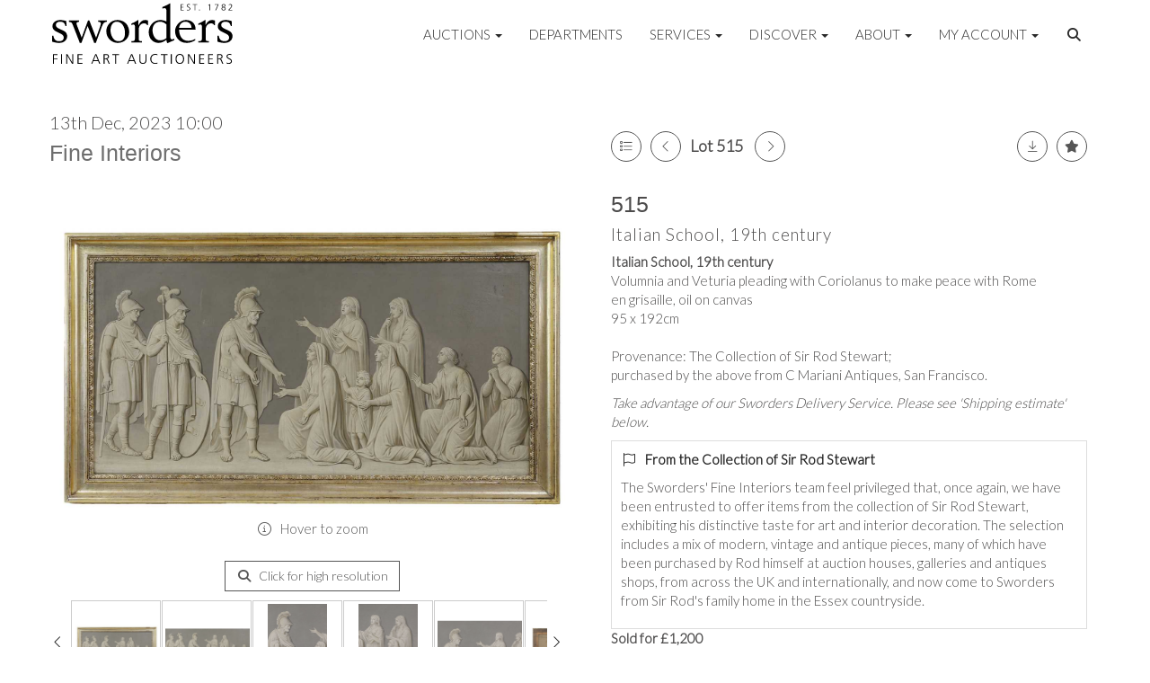

--- FILE ---
content_type: text/html; charset=utf-8
request_url: https://www.sworder.co.uk/auction/lot/lot-515---italian-school-19th-century/?lot=488066&so=6&st=&sto=0&au=1132&ef=&et=&ic=False&sd=1&pp=96&pn=1&g=1
body_size: 23767
content:
<!DOCTYPE html>
            
                <html lang="en">
            
<head>
    <meta charset="utf-8">
    <meta http-equiv="X-UA-Compatible" content="IE=edge">
    <meta name="viewport" content="width=device-width, initial-scale=1">
    

    <meta name="description" content="Lot 515 - Italian School, 19th century">
    
        <meta property="og:image" content="https://sworders.blob.core.windows.net/stock/625351-1-medium.jpg?v=63835658619820"/>






    <title>Lot 515 - Italian School, 19th century</title>

    
    <link rel="preload" href="/Content/webfonts/fa-light-300.woff2" as="font" crossorigin="anonymous" type="font/woff2">
    <link rel="preload" href="/Content/webfonts/fa-solid-900.woff2" as="font" crossorigin="anonymous" type="font/woff2">

    <link href="/css?v=eM3UDVICH-Ycd74S_UG2m-qKc9CZ3C7puI49PWdfYkg1" rel="stylesheet"/>

    <link rel="preload" href="/css-defer?v=lamPCj0OGbiH2dgjoAufO6YXZAEETGvows_KCeuNpMc1" as="style" onload="this.onload=null;this.rel='stylesheet'"><noscript><link rel="stylesheet" href="/css-defer?v=lamPCj0OGbiH2dgjoAufO6YXZAEETGvows_KCeuNpMc1"></noscript>


    <link href="/css/1.css" rel="stylesheet">
    

    
            <!--[if lt IE 9]> <script src="~/Scripts/html5shiv.min.js"></script> <script src="~/Scripts/respond.min.js"></script> <![endif]-->
    
        <link rel="canonical" href="https://www.sworder.co.uk/auction/lot/lot-515---italian-school-19th-century/?lot=488066&sd=1" />
                <link rel="preload" href="https://fonts.googleapis.com/css?family=Lato:300,500" as="style" onload="this.onload=null;this.rel='stylesheet'">
            <noscript><link rel="stylesheet" href="https://fonts.googleapis.com/css?family=Lato:300,500"></noscript>
    <link rel="shortcut icon" href="/CMS/Favicon/ico"><link rel="apple-touch-icon" sizes="57x57" href="/CMS/Favicon/57"><link rel="apple-touch-icon" sizes="60x60" href="/CMS/Favicon/60"><link rel="apple-touch-icon" sizes="72x72" href="/CMS/Favicon/72"><link rel="apple-touch-icon" sizes="76x76" href="/CMS/Favicon/76"><link rel="icon" type="image/png" href="/CMS/Favicon/16" sizes="16x16"><link rel="icon" type="image/png" href="/CMS/Favicon/32" sizes="32x32"><link rel="manifest" href="/CMS/Favicon/manifest"><meta name="msapplication-TileColor" content="#da532c"><meta name="msapplication-config" content="/CMS/Favicon/browserconfig"><meta name="theme-color" content="#ffffff">    <meta name="p:domain_verify" content="c3847bda03a7b3ae2a9f43cd73ebdb27"/>

 <!-- Start cookieyes banner --> 
  <script id="cookieyes" type="text/javascript" src="https://cdn-cookieyes.com/client_data/5130451c403478cfb60c1a80/script.js"></script>
    <!-- End cookieyes banner --> 
      
  <!-- Google Tag Manager -->
<script>(function(w,d,s,l,i){w[l]=w[l]||[];w[l].push({'gtm.start':
new Date().getTime(),event:'gtm.js'});var f=d.getElementsByTagName(s)[0],
j=d.createElement(s),dl=l!='dataLayer'?'&l='+l:'';j.async=true;j.src=
'https://www.googletagmanager.com/gtm.js?id='+i+dl;f.parentNode.insertBefore(j,f);
})(window,document,'script','dataLayer','GTM-NTBR95Q');</script>
<!-- End Google Tag Manager -->

  
<!-- Meta Pixel Code -->
<script>
!function(f,b,e,v,n,t,s)
{if(f.fbq)return;n=f.fbq=function(){n.callMethod?
n.callMethod.apply(n,arguments):n.queue.push(arguments)};
if(!f._fbq)f._fbq=n;n.push=n;n.loaded=!0;n.version='2.0';
n.queue=[];t=b.createElement(e);t.async=!0;
t.src=v;s=b.getElementsByTagName(e)[0];
s.parentNode.insertBefore(t,s)}(window, document,'script',
'https://connect.facebook.net/en_US/fbevents.js');
fbq('init', '911380064144172');
fbq('track', 'PageView');
</script>
<noscript><img height="1" width="1" style="display:none"
src="https://www.facebook.com/tr?id=911380064144172&ev=PageView&noscript=1"
/></noscript>
<!-- End Meta Pixel Code -->    
<script>(function(i,s,o,g,r,a,m){i['GoogleAnalyticsObject']=r;i[r]=i[r]||function(){
  (i[r].q=i[r].q||[]).push(arguments)},i[r].l=1*new Date();a=s.createElement(o),
  m=s.getElementsByTagName(o)[0];a.async=1;a.src=g;m.parentNode.insertBefore(a,m)
  })(window,document,'script','https://www.google-analytics.com/analytics.js','ga');

  ga('create', 'UA-19538816-2', 'auto');
  ga('send', 'pageview');
</script>
<!-- Google tag (gtag.js) -->
<script async src="https://www.googletagmanager.com/gtag/js?id=G-85LNHQRH63"></script>
<script>
  window.dataLayer = window.dataLayer || [];
  function gtag(){dataLayer.push(arguments);}
  gtag('js', new Date());

  gtag('config', 'G-85LNHQRH63');
</script>

<!--iframe src="https://www.googletagmanager.com/ns.html?id=GTM-NTBR95Q"
height="0" width="0" style="display:none;visibility:hidden"-->

                <script type="text/javascript">
            var CaptchaCallback = function () {
                $(".g-recaptcha").each(function () {
                    var wid = grecaptcha.render($(this).prop("id"), { 'sitekey': $(this).data("sitekey") });
                    $(this).data('recaptcha-widget-id', wid);
                });
            };
        </script>
            <script defer src='https://www.google.com/recaptcha/api.js?onload=CaptchaCallback&render=explicit'></script>
    
        <script type="text/javascript">
            var MenuCollapseWidth = 1200;

        </script>
        

    <script src="/js?v=v8jn8AJm7lgnFkuGJ4MjwhILQ7mQJMBQ1Qu3124uU9c1"></script>

    <script src="/js-defer?v=LMRhFkHxEKNntcILkv31_g-AgPU2ZfhEoL4LDEDfutQ1" defer></script>

</head>

<body style="padding-top: 75px;">


    <!-- Google Tag Manager (noscript) -->
<noscript><iframe src="https://www.googletagmanager.com/ns.html?id=GTM-NTBR95Q"
height="0" width="0" style="display:none;visibility:hidden"></iframe></noscript>
<!-- End Google Tag Manager (noscript) -->
    <header>
        




<nav class="navbar navbar-default navbar-primary border-top  with-logo navbar-fixed-top">
    <div class="container">
        <div class="navbar-header ">
            <button id="bm-p-toggle" type="button" class="navbar-toggle collapsed" data-toggle="collapse" data-target="#navbar-primary" aria-expanded="false" aria-controls="navbar">
                <div id="bm-p-b">
                    <span class="sr-only">Toggle navigation</span>
                    <span class="icon-bar"></span>
                    <span class="icon-bar"></span>
                    <span class="icon-bar"></span>
                </div>
                <div id="bm-p-c" class="hidden">
                    <span class="fal fa-close"></span>
                </div>
            </button>

                <button type="button" class="navbar-toggle collapsed search-navbar" data-toggle="collapse" data-target="#navbar-search" aria-expanded="false" aria-controls="navbar">
                    <i class="fa fa-search fa-fw"></i>
                </button>

                <a class="navbar-brand primary-brand" href="/">
                    <img src="https://sworders.blob.core.windows.net/logo/sworders-logo-strap-black.svg?v=636379101853830000" alt="Sworders Fine Art Auctioneers" class="main-logo pull-left" style="max-height: 75px; height:75px;" />
                        <div class="alt-logo pull-left" style="height: 40; display: none;">
                            <img src="https://sworders.blob.core.windows.net/logo/sworders-logo-nostrap-black.svg?v=636379102069170000" alt="Sworders Fine Art Auctioneers" style="max-height: 40px;" />
                        </div>
                </a>


                <div id="navbar-search" class="navbar-collapse collapse" aria-expanded="false">
                    <ul class="nav navbar-nav" style="margin-top: 3px;" role="menu">
                        <li>
                            <div class="input-group">
                                <input type="text" class="form-control search-st" placeholder="Search our lots by keyword or lot number" data-url="/auction/search" />
                                <span class="input-group-btn search-btn-st"><a href="#" class="btn">Search</a></span>
                            </div>
                        </li>
                    </ul>
                </div>

        </div>

        <div id="navbar-primary" class="navbar-collapse collapse  text-right">

            <ul class="nav navbar-nav">
                                <li data-cy="nav-bar-headers" class="dropdown ">
                                    <a href="#" class="dropdown-toggle" data-toggle="dropdown" role="button" aria-expanded="false">
Auctions                                        <span class="caret"></span>
                                    </a>

                                    <ul data-cy="nav-bar-dropdowns" class="dropdown-menu dropdown-below dropdown-double" role="menu" style="width: 475px">
                                                <li class=" col-sm-6" style="padding-left: 0; padding-right: 0;">
                                                        <a href="/sale-catalogues-and-previews">
Upcoming Auctions                                                        </a>
                                                </li>
                                                    <li class=" col-sm-6" style="padding-left: 0; padding-right: 0;">
                                                            <a href="/lot-alerts">
Lot Alerts                                                            </a>
                                                    </li>
                                                <li class=" col-sm-6" style="padding-left: 0; padding-right: 0;">
                                                        <a href="https://timed.sworder.co.uk">
Timed Auctions                                                        </a>
                                                </li>
                                                    <li class=" col-sm-6" style="padding-left: 0; padding-right: 0;">
                                                            <a href="/catalogue-subscriptions">
Printed Catalogue Subscriptions                                                            </a>
                                                    </li>
                                                <li class=" col-sm-6" style="padding-left: 0; padding-right: 0;">
                                                        <a href="/results">
Results                                                        </a>
                                                </li>
                                                    <li class=" col-sm-6" style="padding-left: 0; padding-right: 0;">
                                                            <a href="/bid-live">
SwordersLive Online Bidding                                                            </a>
                                                    </li>
                                                <li class=" col-sm-6" style="padding-left: 0; padding-right: 0;">
                                                        <a href="/buying-with-sworders">
Buying with Sworders                                                        </a>
                                                </li>
                                                    <li class=" col-sm-6" style="padding-left: 0; padding-right: 0;">
                                                            <a href="/account/makepayment">
Invoice Payment                                                            </a>
                                                    </li>
                                                <li class=" col-sm-6" style="padding-left: 0; padding-right: 0;">
                                                        <a href="/lot-archive">
Lot Archive                                                        </a>
                                                </li>
                                                    <li class=" col-sm-6" style="padding-left: 0; padding-right: 0;">
                                                            <a href="/frequently-asked-questions">
FAQs                                                            </a>
                                                    </li>
                                            <li class="clearfix"></li>
                                    </ul>
                                </li>
                                <li >
                                    <a href="/departments/" >
Departments                                    </a>
                                </li>
                                <li data-cy="nav-bar-headers" class="dropdown ">
                                    <a href="#" class="dropdown-toggle" data-toggle="dropdown" role="button" aria-expanded="false">
Services                                        <span class="caret"></span>
                                    </a>

                                    <ul data-cy="nav-bar-dropdowns" class="dropdown-menu dropdown-below " role="menu" style="">
                                                <li class="">
                                                        <a href="/selling-with-sworders">
Selling with Sworders                                                        </a>
                                                </li>
                                                <li class="">
                                                        <a href="/request-a-valuation">
Request an Online Valuation                                                        </a>
                                                </li>
                                                <li class="">
                                                        <a href="/appointments">
Book a Valuation or Collection                                                        </a>
                                                </li>
                                                <li class="">
                                                        <a href="/valuation-day-calendar">
Valuation Days &amp; Events Calendar                                                        </a>
                                                </li>
                                                <li class="">
                                                        <a href="/private-client-valuations">
Private Client Valuations                                                         </a>
                                                </li>
                                                <li class="">
                                                        <a href="/house-sales-and-private-collections">
House Sales &amp; Private Collections                                                        </a>
                                                </li>
                                                <li class="">
                                                        <a href="/collection-and-shipping">
Collection &amp; Shipping                                                        </a>
                                                </li>
                                    </ul>
                                </li>
                                <li data-cy="nav-bar-headers" class="dropdown ">
                                    <a href="#" class="dropdown-toggle" data-toggle="dropdown" role="button" aria-expanded="false">
Discover                                        <span class="caret"></span>
                                    </a>

                                    <ul data-cy="nav-bar-dropdowns" class="dropdown-menu dropdown-below " role="menu" style="">
                                                <li class="">
                                                        <a href="/news-articles">
News, Views &amp; Insights                                                        </a>
                                                </li>
                                                <li class="">
                                                        <a href="/newsletter">
Newsletter Sign Up                                                        </a>
                                                </li>
                                                <li class="">
                                                        <a href="/artists-authors-designers-makers">
Artists, Authors, Designers &amp; Makers                                                        </a>
                                                </li>
                                                <li class="">
                                                        <a href="/press-coverage">
Sworders in the Press                                                        </a>
                                                </li>
                                    </ul>
                                </li>
                                <li data-cy="nav-bar-headers" class="dropdown ">
                                    <a href="#" class="dropdown-toggle" data-toggle="dropdown" role="button" aria-expanded="false">
About                                        <span class="caret"></span>
                                    </a>

                                    <ul data-cy="nav-bar-dropdowns" class="dropdown-menu dropdown-below " role="menu" style="">
                                                <li class="">
                                                        <a href="/about-sworders">
About Sworders                                                        </a>
                                                </li>
                                                <li class="">
                                                        <a href="/the-sworders-team">
Our Team                                                        </a>
                                                </li>
                                                <li class="">
                                                        <a href="/locations">
Locations                                                        </a>
                                                </li>
                                                <li class="">
                                                        <a href="/careers-sworders">
Careers at Sworders                                                        </a>
                                                </li>
                                                <li class="">
                                                        <a href="/award-winning-saleroom">
An Award-Winning Saleroom                                                        </a>
                                                </li>
                                                <li class="">
                                                        <a href="/sustainability">
Sustainability at Sworders                                                        </a>
                                                </li>
                                                <li class="">
                                                        <a href="/press-office">
Press Office                                                        </a>
                                                </li>
                                                <li class="">
                                                        <a href="/cultural-enrichment-and-charity-partnerships">
Cultural Enrichment &amp; Charity Partnerships                                                        </a>
                                                </li>
                                                <li class="">
                                                        <a href="/client-testimonials">
Client Testimonials                                                        </a>
                                                </li>
                                                <li class="">
                                                        <a href="/our-core-values">
Our Core Values                                                        </a>
                                                </li>
                                    </ul>
                                </li>
                                <li data-cy="nav-bar-headers" class="dropdown ">
                                    <a href="#" class="dropdown-toggle" data-toggle="dropdown" role="button" aria-expanded="false">
My Account                                        <span class="caret"></span>
                                    </a>

                                    <ul data-cy="nav-bar-dropdowns" class="dropdown-menu dropdown-below " role="menu" style="">
                                                <li class="">
                                                        <a href="/account/register?returnurl=https%3a%2f%2fwww.sworder.co.uk%3a443%2fauction%2flot%2flot-515---italian-school-19th-century%2f%3flot%3d488066%26so%3d6%26st%3d%26sto%3d0%26au%3d1132%26ef%3d%26et%3d%26ic%3dFalse%26sd%3d1%26pp%3d96%26pn%3d1%26g%3d1">
Sign In / Register                                                        </a>
                                                </li>
                                    </ul>
                                </li>
                                <li class="dropdown search-dropdown hidden-xs">
                                    <a href="#" class="dropdown-toggle" data-toggle="dropdown" role="button" aria-expanded="false"><i class="fa fa-search fa-fw"></i></a>
                                    <ul class="dropdown-menu search-dropdown dropdown-below" role="menu">
                                        <li class="">
                                            <div class="input-group">
                                                <input type="text" class="form-control search-st" placeholder="Search our lots by keyword or lot number" data-url="/auction/search" />
                                                <span class="input-group-btn search-btn-st"><a href="#" class="btn">Search</a></span>
                                            </div>
                                        </li>
                                    </ul>
                                </li>



            </ul>

        </div>
    </div>
</nav>

    <div class="clearfix"></div>
    </header>
    







<script src="/Language/CommonJavascriptTranslations"></script>






    <div id="PR_452" class="container c-content  " data-pt="10" style=" background-color: rgba(0,0,0,0); padding-top: 10px; padding-bottom: 10px;" >
        <div class="row">
            <div>




<style type="text/css">


            #LD_1322 .lot-auction .auction-title,
            #LD_1322 .lot-auction .auction-title a {
                font-family: "Lato-Black", sans-serif;
            }
                
        #LD_1322 .lot-auction .auction-title,
        #LD_1322 .lot-auction .auction-title a {
            color: #6e6e6e;
        }
    
        

            #LD_1322 .lot .lot-title,
            #LD_1322 .lot-number {
                font-family: "Lato", "Helvetica Neue", Helvetica, Arial, sans-serif;
            }
                    #LD_1322 .lot-number {
        font-size: 18px;
    }

        
        
            #LD_1322 .am-pre-register {
        padding: 10px 0;
    }
    #LD_1322 .lot-gallery-wrapper li a,
    #LD_1322 .lot-gallery-wrapper-vertical li a{
        border: 1px solid #c0c0c0;
        padding: 3px;
    }
    #LD_1322 .lot-gallery-wrapper li a img,
    #LD_1322 .lot-gallery-wrapper-vertical li a img{
        position: relative;
        top: 50%;
        transform: translateY(-50%);
        padding-top: 0 !important;
    }

        #LD_1322 .lot-details .lot-a-t {

                font-family: "Lato-Black", sans-serif;
                                            }
        
        .tab-lotdetails .tab-pane {
            max-height: 400px;
        }
    
</style>

<link href="/imageviewer-css?v=QJPjFxeLN7iQtbBlVsjVkXWdMVZ7ozEDlD-7tTKdaxA1" rel="stylesheet"/>


<div id="LD_1322" class="block " data-id="488066" data-compact="0" data-showresults="1" data-endtime="-1" style="margin-top: 40px;">
        <script>
            if (typeof timedBidEndTime == "undefined") {
                var timedBidEndTime = {};
            }
            if (typeof pageLoadTimeStamp == "undefined") {
                var pageLoadTimeStamp = 1769040760;
            }
        </script>
    <div class="lot-top lot-auction col-sm-6">
        
<H4 class='date-title' style='margin-top: 0;'>
                
                13th Dec, 2023 10:00
                
        </H4><H3 class='auction-title'><a href="/auction/search?au=1132" )>Fine Interiors</a></H3>    <div class="hidden-sm hidden-md hidden-lg hidden-print">
        <h2 class="lot-title cat-17">
<span class="req-tag"></span>Italian School, 19th century        </h2>
    </div>
    </div>
    <div class="lot-top lot-nav col-sm-6">
        
        <div class="pull-left">
            <div class="clearfix">&nbsp;</div>
                <a href="/auction/search/?so=6&amp;st=&amp;sto=0&amp;au=1132&amp;ef=&amp;et=&amp;ic=False&amp;sd=1&amp;pp=96&amp;pn=1&amp;g=1#488066" class="btn   btn-fa-round btn-back-to-list pull-left " title="Back to list"><i class="fal fa-list"></i></a>
                                <span class="pull-right">&nbsp;<a href="/auction/lot/lot-11---a-regency-style-ebonised-stool/?lot=487328&amp;so=6&amp;st=&amp;sto=0&amp;au=1132&amp;ef=&amp;et=&amp;ic=False&amp;sd=1&amp;pp=96&amp;pn=1&amp;g=1" class="btn   btn-fa-round" title="Next lot"><i class="fal fa-chevron-right"></i></a></span>
                <span class="pull-right lot-number" style="position: relative; top: 4px; margin-left: 10px; margin-right: 10px;">Lot 515 </span>
                    <span class="pull-right"><a href="/auction/lot/lot-404---a-victorian-mahogany-and-brass-campaign-chest/?lot=485044&amp;so=6&amp;st=&amp;sto=0&amp;au=1132&amp;ef=&amp;et=&amp;ic=False&amp;sd=1&amp;pp=96&amp;pn=1&amp;g=1" class="btn   btn-fa-round" title="Previous lot"><i class="fal fa-chevron-left"></i></a></span>

        </div>
        <div class="lot-extra pull-right">
            <div class="clearfix">&nbsp;</div>
                <div class="lot-wishlist pull-right auction-wishlist">
                    <div class="la la-ball-clip-rotate auction-wait" title="Please wait" style="display: none;"><div></div></div>
                    <a href="#" class="btn   btn-fa-round btn-wishlist" data-lot-id="488066" data-wishlist="false" title="Add to wishlist"><i class="fa fa-star"></i></a>
                </div>
                            <div class="lot-pdf pull-right">
                    <a class="btn   btn-fa-round btn-lot-pdf" href="/cms/lotdetailspdf/488066/" rel="nofollow" title="Download Lot Details PDF"><i class="fal fa-arrow-down-to-line"></i></a>
                </div>
                    </div>
        <div class="clearfix"></div>
    </div>
    <div class="clearfix"></div>
    <div class="lot lot-image col-sm-6" style="padding-left: 0; padding-right: 0;">
            <div class="image-wrapper text-center">
                    <div class="image-data hidden" data-img-src="https://sworders.blob.core.windows.net/stock/625351-1-medium.jpg?v=63835658619820" data-high-res-src="https://sworders.blob.core.windows.net/stock/625351-1.jpg?v=63835658619820"></div>
                    <img id="lot-image" data-zoom-image="https://sworders.blob.core.windows.net/stock/625351-1.jpg?v=63835658619820" src="https://sworders.blob.core.windows.net/stock/625351-1-medium.jpg?v=63835658619820" class="zoom high-resolution-link  lot-image-hover-zoom"  alt="Lot 515 - Italian School, 19th century" title="Click for high resolution" />
                        <div class="info-overlay-1 hidden-xs">
                            <i class="fal fa-info-circle fa-fw"></i> Hover to zoom
                        </div>
            </div>
                    <div class="text-center" style="margin-bottom: 5px;">
                        <a href="#" class="btn high-resolution-link"><i class="fa fa-search fa-fw"></i> Click for high resolution</a>
                    </div>
                <div class="clearfix"></div>
                    <div class="lot-gallery-wrapper-horizontal">
                        <a href="#" class="prev pull-left" style="opacity: 0; filter: alpha(opacity=0);"><i class="fal fa-chevron-left fa-fw"></i></a>
                        <div class="lot-gallery-wrapper pull-left" style="width: calc(100% - 55px); padding: 0; opacity: 0; filter: alpha(opacity=0); margin-bottom: 10px;">
                            <ul id="lotGallery" style="margin: 0; padding: 0; height: 100%; list-style: none;">
                                                                    <li class="text-center" style="float: left; margin: 0; padding: 0; margin-left: 1px; margin-right: 0px; width: 100px; height: 100%;">
                                        <a href="#" style="float: left; height: 100%; width: 100%;" data-image="https://sworders.blob.core.windows.net/stock/625351-1-medium.jpg?v=63835658619820" data-zoom-image="https://sworders.blob.core.windows.net/stock/625351-1.jpg?v=63835658619820">
                                            <img src="https://sworders.blob.core.windows.net/stock/625351-1-small.jpg?v=63835658619820" alt="Lot 515 - Italian School, 19th century" style="max-height: 100px; max-width: 94px;" />
                                        </a>
                                    </li>
                                    <li class="text-center" style="float: left; margin: 0; padding: 0; margin-left: 1px; margin-right: 0px; width: 100px; height: 100%;">
                                        <a href="#" style="float: left; height: 100%; width: 100%;" data-image="https://sworders.blob.core.windows.net/stock/625351-0-medium.jpg?v=63835658617663" data-zoom-image="https://sworders.blob.core.windows.net/stock/625351-0.jpg?v=63835658617663">
                                            <img src="https://sworders.blob.core.windows.net/stock/625351-0-small.jpg?v=63835658617663" alt="Lot 515 - Italian School, 19th century" style="max-height: 100px; max-width: 94px;" />
                                        </a>
                                    </li>
                                    <li class="text-center" style="float: left; margin: 0; padding: 0; margin-left: 1px; margin-right: 0px; width: 100px; height: 100%;">
                                        <a href="#" style="float: left; height: 100%; width: 100%;" data-image="https://sworders.blob.core.windows.net/stock/625351-3-medium.jpg?v=63835925469987" data-zoom-image="https://sworders.blob.core.windows.net/stock/625351-3.jpg?v=63835925469987">
                                            <img src="https://sworders.blob.core.windows.net/stock/625351-3-small.jpg?v=63835925469987" alt="Lot 515 - Italian School, 19th century" style="max-height: 100px; max-width: 94px;" />
                                        </a>
                                    </li>
                                    <li class="text-center" style="float: left; margin: 0; padding: 0; margin-left: 1px; margin-right: 0px; width: 100px; height: 100%;">
                                        <a href="#" style="float: left; height: 100%; width: 100%;" data-image="https://sworders.blob.core.windows.net/stock/625351-4-medium.jpg?v=63835925472663" data-zoom-image="https://sworders.blob.core.windows.net/stock/625351-4.jpg?v=63835925472663">
                                            <img src="https://sworders.blob.core.windows.net/stock/625351-4-small.jpg?v=63835925472663" alt="Lot 515 - Italian School, 19th century" style="max-height: 100px; max-width: 94px;" />
                                        </a>
                                    </li>
                                    <li class="text-center" style="float: left; margin: 0; padding: 0; margin-left: 1px; margin-right: 0px; width: 100px; height: 100%;">
                                        <a href="#" style="float: left; height: 100%; width: 100%;" data-image="https://sworders.blob.core.windows.net/stock/625351-5-medium.jpg?v=63835925475513" data-zoom-image="https://sworders.blob.core.windows.net/stock/625351-5.jpg?v=63835925475513">
                                            <img src="https://sworders.blob.core.windows.net/stock/625351-5-small.jpg?v=63835925475513" alt="Lot 515 - Italian School, 19th century" style="max-height: 100px; max-width: 94px;" />
                                        </a>
                                    </li>
                                    <li class="text-center" style="float: left; margin: 0; padding: 0; margin-left: 1px; margin-right: 0px; width: 100px; height: 100%;">
                                        <a href="#" style="float: left; height: 100%; width: 100%;" data-image="https://sworders.blob.core.windows.net/stock/625351-2-medium.jpg?v=63835925453673" data-zoom-image="https://sworders.blob.core.windows.net/stock/625351-2.jpg?v=63835925453673">
                                            <img src="https://sworders.blob.core.windows.net/stock/625351-2-small.jpg?v=63835925453673" alt="Lot 515 - Italian School, 19th century" style="max-height: 100px; max-width: 94px;" />
                                        </a>
                                    </li>
                                
                            </ul>
                        </div>
                        <a href="#" class="next pull-left" style="opacity: 0; filter: alpha(opacity=0);"><i class="fal fa-chevron-right fa-fw"></i></a>
                        <div class="clearfix"></div>
                    </div>
    </div>
    <div class="lot lot-details col-sm-6" style="padding-left: 40px;">
        
        
<H3 class='lot-a-t'>515</H3>                    <h1 class="lot-title cat-17">
<span class="req-tag"></span>Italian School, 19th century            </h1>
                    <div class="lot-desc">
                        <p><strong>Italian School, 19th century</strong><br />Volumnia and Veturia pleading with Coriolanus to make peace with Rome<br />en grisaille, oil on canvas <br /> 95 x 192cm<br /><br />Provenance: The Collection of Sir Rod Stewart;<br />purchased by the above from C Mariani Antiques, San Francisco.</p>
                    </div>
                        <p><p><em>Take advantage of our Sworders Delivery Service. Please see 'Shipping estimate' below.</em></p></p>
                        <div class="special-section-text">
                            <p><a href="/section-detail/from-the-collection-of-sir-rod-stewart/?i=223"><i class="fal fa-flag fa-fw"></i> <strong>From the Collection of Sir Rod Stewart </strong></a></p>
<p>The Sworders' Fine Interiors team feel privileged that, once again, we have been entrusted to offer items from the collection of Sir Rod Stewart, exhibiting his distinctive taste for art and interior decoration. The selection includes a mix of modern, vintage and antique pieces, many of which have been purchased by Rod himself at auction houses, galleries and antiques shops, from across the UK and internationally, and now come to Sworders from Sir Rod's family home in the Essex countryside.</p>                        </div>

                    <p>
                            <strong>

                                    Sold for £1,200
                                                        </strong>
                    </p>
            <div class="clearfix" style="margin-bottom: 5px;"></div>
        <div class="clearfix">
            <br />
        </div>


            <div class="lot-desc">
                
        <div id="PS_0" class="block block-socialmedia text-left">
            <div class="socialmediasharelinks">
                                    <a href="http://www.facebook.com/sharer.php?u=https%3a%2f%2fwww.sworder.co.uk%3a443%2fauction%2flot%2flot-515---italian-school-19th-century%2f%3flot%3d488066%26so%3d6%26st%3d%26sto%3d0%26au%3d1132%26ef%3d%26et%3d%26ic%3dFalse%26sd%3d1%26pp%3d96%26pn%3d1%26g%3d1" title="Share on Facebook" target="_blank"><i class="fa fa-facebook-square fa-fw"></i></a>
                                    <a href="https://www.twitter.com/share?url=https%3a%2f%2fwww.sworder.co.uk%3a443%2fauction%2flot%2flot-515---italian-school-19th-century%2f%3flot%3d488066%26so%3d6%26st%3d%26sto%3d0%26au%3d1132%26ef%3d%26et%3d%26ic%3dFalse%26sd%3d1%26pp%3d96%26pn%3d1%26g%3d1" title="Tweet this page" target="_blank"><i class="fa-brands fa-x-twitter fa-fw" style="font-size:26px; margin-top:-2px;"></i></a>
                                                                    <a href="http://pinterest.com/pin/create/link/?url=https%3a%2f%2fwww.sworder.co.uk%3a443%2fauction%2flot%2flot-515---italian-school-19th-century%2f%3flot%3d488066%26so%3d6%26st%3d%26sto%3d0%26au%3d1132%26ef%3d%26et%3d%26ic%3dFalse%26sd%3d1%26pp%3d96%26pn%3d1%26g%3d1" title="Pin page on Pinterest" target="_blank"><i class="fa fa-pinterest-square fa-fw"></i></a>
                                    <a href="https://www.instagram.com/swordersfineart/" title="Go to our instagram page" target="_blank"><i class="fa fa-instagram fa-fw"></i></a>
                                                                    <a href="mailto:?subject=Take%20a%20look%20at%20this%20page%20on%20Sworders%20Auctioneers&amp;body=Take%20a%20look%20at%20this%20page%20on%20Sworders%20Auctioneers%0D%0Ahttps%3A%2F%2Fwww.sworder.co.uk%2Fauction%2Flot%2Flot-515---italian-school-19th-century%2F%3Flot%3D488066%26so%3D6%26st%3D%26sto%3D0%26au%3D1132%26ef%3D%26et%3D%26ic%3DFalse%26sd%3D1%26pp%3D96%26pn%3D1%26g%3D1" title="Share via email"><i class="fal fa-envelope fa-fw"></i></a>
            </div>
            <div class="clearfix"></div>
        </div>

            </div>

                <div class="lot-desc">
                            <p>
                                    <span class="lot-sub-heading">Condition Report</span><br />
                                <p>Overall: 115cm x 215cm<br />Craquelure. Surface dirt with scuffs, scratches and and abrasions. The canvas has been pierced in the upper centre to the left of the soldier on the right. There is a small indentation to the canvas above the helmet of the middle soldier. The canvas tension is slightly loose to the touch. Not examined under UV light, for a full report please contact the department. <br /><br /></p>                            </p>
                                    </div>
    </div>
    <div class="clearfix">&nbsp;</div>
        <ul class="nav nav-tabs responsive" id="lotTabs">
            
                <li class=""><a href="#howtobid" data-toggle="tab">How To Bid</a></li>
                            <li class=""><a href="#auctiondetails" data-toggle="tab">Auction &amp; Viewing Details</a></li>
                                        <li class=""><a href="#shipping" data-toggle="tab">Shipping Estimate</a></li>
                            <li class=""><a href="#valuation" data-toggle="tab">Sustainability</a></li>
                            <li class="active"><a href="#sellonelikethis" data-toggle="tab">Sell One Like This</a></li>
                    </ul>
        <div class="tab-content tab-lotdetails responsive">
                                        <div class="tab-pane tab-pane-border " id="howtobid">
<p>IN PERSON</p>
<p>To bid in person at auction for the first time please register for a bidding paddle in advance by filling out and submitting a registration form at our front desk. When registering in person we require photo ID, such as a passport or driving licence.</p>
<p>ABSENTEE BIDDING</p>
<p>If you cannot attend the auction in person we can bid on your behalf. You can leave an absentee bid on our website.</p>
<p>The amount you bid should be your maximum bid. We will bid up to that limit for you, and remember you may end up paying less than your limit, depending on other bidding on the day.</p>
<p>You can leave an absentee bid up to half an hour before the start of any sale. Please note when we receive two or more absentee bids for the same amount, the first bid received will be the one taken.</p>
<p>LEAVE COMMISSION BIDS ONLINE</p>
<p>If you would like to leave a commission bid on our website you can do so up until 30 minutes before the sale starts. Leaving a commission bid through sworder.co.uk is free for all registered clients. Thereafter you may register bank card details under your account in order to bid live. <strong><a href="https://www.sworder.co.uk/account/register">Click here</a></strong> to register an account.</p>
<p>BID LIVE ON sworder.co.uk</p>
<p>You can bid live at our auctions from the comfort of your home or office using bidding platform Sworders Live.  It is easy to register and you can watch the auction live as it happens.  A 'Bid Live' button will appear on the auction on our website homepage when a sale is live; simply click the button to sign in or register with your card details. There is no additional charge for this service. </p>
<p>For further instructions on registering to bid live, please <strong><a href="https://www.sworder.co.uk/bid-live">click here.</a></strong></p>
<p>TELEPHONE BIDDING</p>
<p>If you would like to bid by telephone please contact our team prior to the auction with your details of the lots you are interested in and your full name, address, telephone number(s) and email address. Once our team have entered your bid request you will receive an email confirmation. We will contact you during the sale and one of our team will bid live with you over the phone.</p>
<p>Please note that we normally offer this service for lots with an estimate of £500 or higher and all telephone bid requests must be received by close of business the day before the auction.</p>                </div>
                            <div class="tab-pane tab-pane-border " id="auctiondetails">
                    <p><strong>Auction: </strong><a href="/auction/search?au=1132" )>Fine Interiors</a>, 13th Dec, 2023</p>
                            <p><strong>Viewing</strong><br /><p><strong>London Viewing | Highlights</strong></p>
<p>A selection of lots will be on view Wednesday 22 November - Saturday 2 December at our <strong>London Gallery, 15 Cecil Court, London <span>WC2N</span></strong> <strong>4EZ</strong>, as follows:</p>
<p>Monday-Friday, 11.30am - 5.30pm </p>
<p>Saturday, 1pm - 5pm</p>
<p>Sunday - Closed</p>
<p> </p>
<p><strong>Stansted Viewing | Auction</strong></p>
<p>Viewing will be held at our <strong>Stansted Auction Rooms, Cambridge Road, Stansted Mountfitchet CM24 8GE,</strong> as follows:</p>
<p>Friday 8 December, 10am - 5pm </p>
<p>Saturday 9 December, 10am - 2pm </p>
<p>Sunday 10 December, 10am - 2pm </p>
<p>Monday 11 December, 10am - 5pm </p>
<p>All lots are, however, extensively illustrated and carry detailed condition reports - see 'Condition report' at the foot of each lot description. <br /><br /><br />The auction will take place at our <strong>Stansted Auction Rooms, Cambridge Road, Stansted Mountfitchet CM24 8GE.</strong> </p></p>
                    <p><a href="/auction/search?au=1132" class="btn">View all lots in this sale</a></p>
                </div>
                                        <div class="tab-pane tab-pane-border " id="shipping">
<p>Please note that this item is not suitable for a pre-sale automated shipping estimate due to the items weight/size. </p>
<p>The below table shows indicative shipping costs for larger items being delivered within the UK mainland.<strong> Please note that all the below costs are purely for indicative purposes and are to be used as a guideline only. </strong>If you purchase multiple large items, we will combine deliveries to reduce the shipping costs. </p>
<p>Should you be successful in buying this item, a specific shipping estimate will need to be requested after the sale using the link in your invoice email; this also includes all requests for international delivery.</p>
<p>If you would like further information about shipping and collection please see <a href="/collection-and-shipping" target="_blank" rel="noopener noreferrer">here.</a></p>
<p> <img src="https://sworders.blob.core.windows.net/shipping/Indicative Costs Table UPDATED May 2021.jpg" alt="" /></p>                </div>
                            <div class="tab-pane tab-pane-border " id="valuation">
                    <p>Buying a pre-loved, antique, or vintage item not only provides you with unique style and value for money but it also helps to reduce landfill, and the annual emissions of an antique or vintage piece can be as little as one sixteenth of those of its new equivalent!</p>
<p>Sworders is proud to be supporting the work of <a href="http://www.antiquesaregreen.org" target="_blank" rel="noopener noreferrer"><strong>Antiques are Green</strong></a> - the movement that was founded in 2009 to promote “a greener future created from the past”. Read their fascinating carbon footprint study of a Georgian chest of drawers versus a modern equivalent <a href="https://sworders.blob.core.windows.net/sustainability/ProductFootprint.pdf" target="_blank" rel="noopener noreferrer"><strong>here</strong></a></p>
<p> </p>
<p><a href="https://www.antiquesaregreen.org/" target="_blank" rel="noopener noreferrer"><img src="https://sworders.blob.core.windows.net/sustainability/Antiques-Are-Green-Logo.jpg" alt="Antiques are Green" width="192" height="175" /></a></p>
<p> </p>
                </div>
                            <div class="tab-pane tab-pane-border active" id="sellonelikethis">
                    <h2>Request A Valuation</h2>
<p>Here at Sworders, we are happy to offer a free online valuation service. Please fill out the form and press the 'Submit' button below.</p>
<p>To help us with your valuation please attach clear photographs of the item where possible. You can submit up to 5.</p>
<p>Approximate dimensions are also useful. Expect to hear from the appropriate valuer as soon as possible.</p>


<div id="vf_1322" class="block block-form">
    <style>
        #vf_1322 form .dz-progress { opacity: 0; }
        #vf_1322 form .dropzone-previews { border-radius: 4px; }
        #vf_1322 form legend {
            border-bottom: none;
            margin-bottom: 0;
        }
    </style>
    <div class="">
<form action="/formsubmit/valuationrequest/" area="" class="valuationForm" enctype="multipart/form-data" id="valuationForm" method="post"><input name="__RequestVerificationToken" type="hidden" value="vxLy9uxhWevgG0VnXPXi9DqKSlfE4OPbjfTgO_Hz0dyXj_CFTuG4fYTGNQt7b8LL422aw1AyNgGbTier-VYzgFB_oml3nlI3Y-1Qz_6FdYM1" /><input id="PageContent_Id" name="PageContent_Id" type="hidden" value="1322" /><input data-val="true" data-val-number="The field FromLotId must be a number." id="FromLotId" name="FromLotId" type="hidden" value="488066" /><input id="AppendText" name="AppendText" type="hidden" value="Lot 515 (Fine Interiors, 13th Dec, 2023)
Italian School, 19th century Volumnia and Veturia pleading with Coriolanus to make peace with...
Estimate: £1,500 - £2,500" />            <div class="row">
                    <div class="col-sm-6">
                                <div class="form-group">
                                    <select id="F_1322_0" name="F_1322_0" class="form-control floatlabel" placeholder="Title">
                                        <option value="" class="grey">Title</option>
                                            <option>Dr</option>
                                            <option>Lady</option>
                                            <option>Lord</option>
                                            <option>Major</option>
                                            <option>Miss</option>
                                            <option>Mr</option>
                                            <option>Mrs</option>
                                            <option>Ms</option>
                                            <option>Prof</option>
                                            <option>Rev</option>
                                            <option>Sir</option>
                                            <option>Dame</option>
                                    </select>
                                    <div id="F_1322_0_Error" class="error text-danger" style="display: none;"></div>
                                </div>
                    </div>
                    <div class="col-sm-6">
                                <div class="form-group">
                                    <input type="text" id="F_1322_1" name="F_1322_1" class="form-control   vf_firstname    floatlabel" placeholder="First Name" />
                                    <div id="F_1322_1_Error" class="error text-danger" style="display: none;"></div>
                                </div>
                    </div>
                    <div class="col-sm-6">
                                <div class="form-group">
                                    <input type="text" id="F_1322_2" name="F_1322_2" class="form-control    vf_lastname   floatlabel" placeholder="Surname" />
                                    <div id="F_1322_2_Error" class="error text-danger" style="display: none;"></div>
                                </div>
                    </div>
                    <div class="col-sm-6">
                                <div class="form-group">
                                    <input type="text" id="F_1322_3" name="F_1322_3" class="form-control vf_email      floatlabel" placeholder="Email" />
                                    <div id="F_1322_3_Error" class="error text-danger" style="display: none;"></div>
                                </div>
                    </div>
                    <div class="col-sm-6">
                                <div class="form-group">
                                    <input type="text" id="F_1322_4" name="F_1322_4" class="form-control     vf_phone  floatlabel" placeholder="Telephone" />
                                    <div id="F_1322_4_Error" class="error text-danger" style="display: none;"></div>
                                </div>
                    </div>
                    <div class="col-sm-6">
                                <div class="form-group">
                                    <input type="text" id="F_1322_5" name="F_1322_5" class="form-control       floatlabel" placeholder=" Postcode" />
                                    <div id="F_1322_5_Error" class="error text-danger" style="display: none;"></div>
                                </div>
                    </div>
                    <div class="col-sm-12">
                                <div class="form-group">
                                    <select id="F_1322_6" name="F_1322_6" class="form-control floatlabel" placeholder="How did you hear about us? ">
                                        <option value="" class="grey">How did you hear about us? </option>
                                            <option>I&#39;ve Dealt With You Before</option>
                                            <option>Google/Web Search</option>
                                            <option>Social Media</option>
                                            <option>Newspaper/Press Advert</option>
                                            <option>Editorial Story</option>
                                            <option>Word of Mouth/Recommendation</option>
                                            <option>the-saleroom.com</option>
                                            <option>Other/Not Sure</option>
                                    </select>
                                    <div id="F_1322_6_Error" class="error text-danger" style="display: none;"></div>
                                </div>
                    </div>
                    <div class="col-sm-12">
                                <div class="form-group">
                                    <select id="F_1322_7" name="F_1322_7" class="form-control floatlabel" placeholder="Category">
                                        <option value="" class="grey">Category</option>
                                            <option value="359" >20th Century Design, Furniture and Lighting</option>
                                            <option value="292" >Ancient Art and Antiquities</option>
                                            <option value="299" >Automobilia</option>
                                            <option value="3" >Books &amp; Maps</option>
                                            <option value="4" >Ceramics</option>
                                            <option value="48" >Chinese Art</option>
                                            <option value="26" >Classic Cars</option>
                                            <option value="567" >Classic Motorcycles</option>
                                            <option value="5" >Clocks, Barometers &amp; Scientific Instruments</option>
                                            <option value="6" >Coins, Tokens &amp; Banknotes</option>
                                            <option value="437" >Curiosities</option>
                                            <option value="1" >Designer Handbags &amp; Couture</option>
                                            <option value="297" >Ethnographic, African &amp; Oceanic Art</option>
                                            <option value="27" >Fine Wine, Ports &amp; Spirits</option>
                                            <option value="9" >Furniture</option>
                                            <option value="10" >Garden Ornaments, Statuary, etc.</option>
                                            <option value="11" >Glass</option>
                                            <option value="49" >Indian Art</option>
                                            <option value="622" >Islamic Art</option>
                                            <option value="50" >Japanese Art</option>
                                            <option value="12" >Jewellery</option>
                                            <option value="442" >Korean Art</option>
                                            <option value="540" >Lighting</option>
                                            <option value="603" >Live Steam and Scale Models</option>
                                            <option value="438" >Maritime Art</option>
                                            <option value="334" >Metalware (copper, brass etc.)</option>
                                            <option value="18" >Modern &amp; Contemporary Prints</option>
                                            <option value="14" >Musical Instruments</option>
                                            <option value="17" >Paintings &amp; Drawings</option>
                                            <option value="439" >Pen Collections</option>
                                            <option value="21" >Rugs &amp; Carpets</option>
                                            <option value="370" >Russian Art</option>
                                            <option value="291" >Sculptures &amp; Bronzes</option>
                                            <option value="22" >Silver &amp; Plated Ware</option>
                                            <option value="655" >Southeast Asian Art</option>
                                            <option value="298" >Sport &amp; Country Pursuits</option>
                                            <option value="290" >Taxidermy and Natural History</option>
                                            <option value="440" >Textiles</option>
                                            <option value="25" >Toys &amp; Games</option>
                                            <option value="285" >Walking Sticks, Umbrellas &amp; Parasols</option>
                                            <option value="289" >Watches</option>
                                            <option value="13" >Weapons, Medals &amp; Militaria</option>
                                            <option value="28" >Works of Art</option>
                                        <option value="-1">Other / Not Sure / Mixed</option>
                                    </select>
                                    <div id="F_1322_7_Error" class="error text-danger" style="display: none;"></div>
                                </div>
                    </div>
                    <div class="col-sm-12">
                                <div class="form-group">
                                    <textarea id="F_1322_8" name="F_1322_8" class="form-control floatlabel" placeholder="Details" rows="5"></textarea>
                                    <div id="F_1322_8_Error" class="error text-danger" style="display: none;"></div>
                                </div>
                    </div>
                    <div class="col-sm-12">
                                <div class="form-group">
                                    <input type="text" id="F_1322_9" name="F_1322_9" class="form-control       floatlabel" placeholder="Makers marks" />
                                    <div id="F_1322_9_Error" class="error text-danger" style="display: none;"></div>
                                </div>
                    </div>
                    <div class="col-sm-12">
                                <fieldset>
                                    <legend>
                                        Images
                                    </legend>
                                    
                                    <div class="dropzone-previews dropzone" style="height: 248px; overflow-y: auto;">
                                        <p class="text-center"><i class="fal fa-plus fa-fw"></i> Drag and drop .jpg images here to upload, or click here to select images.</p>
                                    </div>
                                    <div id="F_1322_10_Error" class="error text-danger" style="display: none;"></div>
                                    <br />
                                </fieldset>
                    </div>
                    <div class="col-sm-12">
                                <div class="form-group">
                                    <div class="recaptcha">
                                        <div id="F_1322_11_ReCaptcha" class="g-recaptcha" data-sitekey="6LcsYygTAAAAAIKz4DVfqPw3j8erUEntUG-Qmtcj"></div>
                                        <div id="F_1322_11_Error" class="error text-danger" style="display: none;"></div>
                                    </div>
                                </div>
                    </div>
            </div>
            <div class="form-group">
                <div class="col-md-12">
                        <input type="submit" class="btn btn-val-submit" value="Submit" />
                </div>
            </div>
</form>    </div>
    <div class="clearfix"></div>

    <div class="new-file-upload" style="display: none;">
        <div class="fileinput fileinput-new input-group" data-provides="fileinput">
            <div class="form-control" data-trigger="fileinput"><span class="fileinput-filename"></span></div>
            <span class="input-group-addon btn btn-file" style="border-radius: 0;"><span class="fileinput-new">Select file</span><span class="fileinput-exists">Change</span><input type="file" name="UploadedFiles" data-maxsize="20971520" accept=".bmp,.gif,.jpeg,.jpg,.png" /></span>
            <a href="#" class="input-group-addon btn remove-file" data-dismiss="fileinput">Remove</a>
        </div>
    </div>
</div>

<link href="/Content/dz?v=D0RhGeyR3mIXu6tV_6a_n03IZsREBW7wyjhlKLxOywU1" rel="stylesheet"/>

<script src="/Language/DropZoneJavascript"></script>

<script src="/bundles/dz?v=43RDzvIatecTOFXO1jDKRz80KFYKeMg2hMi2WQB9r181"></script>


<script type="text/javascript">
    // Disable auto-discovery immediately
    if (typeof Dropzone !== 'undefined') {
        Dropzone.autoDiscover = false;
    }
</script>

<script type="text/javascript">
$(window).on('load', function () {
    // Check if Dropzone library has loaded
    if (typeof Dropzone === 'undefined') {
        console.error('Dropzone library not loaded');
        return;
    }
    
    // Disable auto-discovery AFTER Dropzone is loaded
    Dropzone.autoDiscover = false;
    
    var formUploadMaxFiles = parseInt("5");
    var formSelector = "#vf_1322 form";
    var $formElement = $(formSelector);
    var allowedFileExtensions = ".bmp,.gif,.jpeg,.jpg,.png"; // Use server-side variable
    
    // Making sure the form exists
    if ($formElement.length === 0) {
        console.error('Form not found with selector:', formSelector);
        return;
    }

    setTimeout(function () {
        $("#vf_1322 .vf_email").val("");
        $("#vf_1322 .vf_name").val("");
        $("#vf_1322 .vf_firstname").val("");
        $("#vf_1322 .vf_lastname").val("");
        $("#vf_1322 .vf_phone").val("");
    }, 50);


    var formUrl = $formElement.prop("action");
    if (!formUrl || formUrl === '') {
        console.error('Form action URL is missing or empty');
        return;
    }

    try {
        $formElement.dropzone({
            acceptedFiles: allowedFileExtensions,
            autoProcessQueue: false,
            uploadMultiple: true,
            maxFiles: formUploadMaxFiles,
            parallelUploads: formUploadMaxFiles,
            maxFilesize: 20,
            addRemoveLinks: true,
            previewsContainer: formSelector + ' .dropzone-previews',
            clickable: formSelector + ' .dropzone-previews',
            url: formUrl,
            dictDefaultMessage: "<br/>Drag and drop images here to upload.<br/><br/>Or click here to select images.",

            init: function () {
                var myDropzone = this;
                var submitButton = this.element.querySelector("input[type=submit]");
                
                if (!submitButton) {
                    console.error('Submit button not found in form');
                    return;
                }

                submitButton.addEventListener("click", function (e) {
                    e.preventDefault();
                    e.stopPropagation();

                    $(formSelector).validate();

                    if ($(formSelector).valid() && !$(formSelector).find("input[type='submit']").attr("disabled")) {
                        $(formSelector).find("input[type='submit']").attr("disabled", true);

                        if (myDropzone.getQueuedFiles().length > 0) {
                            myDropzone.processQueue();
                        } else {
                            var blob = new Blob();
                            blob.upload = { 'chunked': myDropzone.defaultOptions.chunking };
                            myDropzone.uploadFile(blob);
                        }
                    }
                });

                this.on("successmultiple", function (files, response) {
                    $(formSelector).find("input[type='submit']").removeAttr("disabled");

                    if (!response.errors) {
                        var $gaBtn = $(formSelector).find(".btn-ga");

                        // Check if element exists using .length
                        if ($gaBtn.length > 0) {
                            var gaAct = $gaBtn.data("act");
                            var gaCat = $gaBtn.data("cat");
                            var gaLbl = $gaBtn.data("lbl");

                            if (typeof (ga) !== "undefined" && gaAct && gaCat) {
                                ga('send', {
                                    eventAction: gaAct,
                                    eventCategory: gaCat,
                                    eventLabel: gaLbl,
                                    hitType: "event",
                                    transport: 'beacon'
                                });
                            }
                        }
                        // Gets triggered when the files have successfully been sent.
                        // Redirect user or notify of success.

                        // Handle redirect/message regardless of GA tracking
                        if (response.url && response.url.length) {
                            window.location = response.url;
                        }
                        if (response.msg && response.msg.length) {
                            bootbox.alert(response.msg);
                            $(formSelector)[0].reset();
                            // Only clear files on success
                            myDropzone.removeAllFiles(true);
                        }
                    } else {
                        if($(formSelector).find(".g-recaptcha").length) {
                            grecaptcha.reset();
                        }
                        // Don't remove files on validation errors - keep them for retry
                        // Reset the upload status of files so they can be resubmitted
                        myDropzone.files.forEach(function(file) {
                            file.status = Dropzone.QUEUED;
                            file.previewElement.classList.remove("dz-error");
                            file.previewElement.classList.remove("dz-complete");
                        });

                        response.errors.forEach(function (error) {
                            $("#" + error.Key + "_Error").text(error.Value);
                            $("#" + error.Key + "_Error").show();
                        });
                    }
                });

                this.on("errormultiple", function (files, response) {
                    $(formSelector).find("input[type='submit']").removeAttr("disabled");
                    // Don't remove files on error - let user retry with same files
                    // Reset the upload status of files so they can be resubmitted
                    myDropzone.files.forEach(function(file) {
                        file.status = Dropzone.QUEUED;
                        file.previewElement.classList.remove("dz-error");
                        file.previewElement.classList.add("dz-complete");
                    });
                });
            }
        });
        // Debugging - uncomment to check whether dz has initialised
        // console.log('Dropzone initialised successfully');

    } catch (error) {
        console.error('Failed to initialize Dropzone:', error);
    }
});
</script>                </div>
                    </div>
</div>

<div id="viewer-gallery" class="viewer-gallery" style="display: none;">
    <div class="image-container"></div>
    <div class="iv-close"></div>
    <img src="/scripts/imageviewer/left.svg" class="prev" />
    <img src="/Scripts/imageviewer/right.svg" class="next" />
    <div class="footer-info">
        Image: <span class="current"></span> / <span class="total"></span>
    </div>
</div>
<div id="condition-viewer-gallery" class="viewer-gallery" style="display: none;">
    <div class="image-container"></div>
    <div class="iv-close"></div>
    <img src="/scripts/imageviewer/left.svg" class="prev" />
    <img src="/Scripts/imageviewer/right.svg" class="next" />
    <div class="footer-info">
        Condition report image: <span class="current"></span> / <span class="total"></span>
    </div>
</div>

<input type="hidden" id="bidConfirmationTimed" />
<input type="hidden" id="bidConfirmationLive" />


<script src="/imageviewer?v=gIAX1YjfbAmOj8igzvesZVgPBw8dLtLOmV3_IcQ-R_s1" defer></script>



<script type="text/javascript">
    var viewerIndex = 1;
    var conditionViewerIndex = 1;
        var RegisterNotLoggedInText = "To register for bidding, you must be signed into your acount";
        var RegisterButtonTextNotLoggedIn = "Register to bid";
        var RegisterPopupNotLoggedIn = "To register for bidding, you must be signed into your acount";
        var RegisterPopupButtonNotLoggedIn = "Sign in / Create account";
        var RegisterButtonUrlNotLoggedIn = "/account/register/?returnUrl=https%3A%2F%2Fwww.sworder.co.uk%2Fauction%2Flot%2Flot-515---italian-school-19th-century%2F%3Flot%3D488066%26so%3D6%26st%3D%26sto%3D0%26au%3D1132%26ef%3D%26et%3D%26ic%3DFalse%26sd%3D1%26pp%3D96%26pn%3D1%26g%3D1";
        var RegisterSuccessfulMessage = "Thank you - you are now registered for this auction.";

        
    $(document).ready(function () {
            fakewaffle.responsiveTabs(['xs']);



            var viewerImages = [];
viewerImages.push({ "small": "https://sworders.blob.core.windows.net/stock/625351-1-small.jpg?v=63835658619820", "big": "https://sworders.blob.core.windows.net/stock/625351-1.jpg?v=63835658619820" });viewerImages.push({ "small": "https://sworders.blob.core.windows.net/stock/625351-0-small.jpg?v=63835658617663", "big": "https://sworders.blob.core.windows.net/stock/625351-0.jpg?v=63835658617663" });viewerImages.push({ "small": "https://sworders.blob.core.windows.net/stock/625351-3-small.jpg?v=63835925469987", "big": "https://sworders.blob.core.windows.net/stock/625351-3.jpg?v=63835925469987" });viewerImages.push({ "small": "https://sworders.blob.core.windows.net/stock/625351-4-small.jpg?v=63835925472663", "big": "https://sworders.blob.core.windows.net/stock/625351-4.jpg?v=63835925472663" });viewerImages.push({ "small": "https://sworders.blob.core.windows.net/stock/625351-5-small.jpg?v=63835925475513", "big": "https://sworders.blob.core.windows.net/stock/625351-5.jpg?v=63835925475513" });viewerImages.push({ "small": "https://sworders.blob.core.windows.net/stock/625351-2-small.jpg?v=63835925453673", "big": "https://sworders.blob.core.windows.net/stock/625351-2.jpg?v=63835925453673" });
        var viewerWrapper = $("#viewer-gallery"),
            viewerCurr = viewerWrapper.find(".current"),
            viewerTotal = viewerImages.length,
            viewerImageContainer = viewerWrapper.find(".image-container"),
            viewerOptions = { zoomOnMouseWheel: true};
        var viewer = ImageViewer(viewerImageContainer, viewerOptions);
            viewerWrapper.find(".total").html(viewerTotal);
            function ViewerShowImage() {
                viewerWrapper.show();
                var imgObj = viewerImages[viewerIndex - 1];
                viewer.load(imgObj.small, imgObj.big);
                viewerCurr.html(viewerIndex);
            };
            $('.high-resolution-link').on('click', function () {
                var currentImageUrl = $("#lot-image").attr("src").replace("-medium.", ".");
                for (var i = 0; i < viewerTotal; i++) {
                    if (viewerImages[i].big == currentImageUrl) {
                        viewerIndex = i + 1;
                        break;
                    }
                }
                ViewerShowImage();
            });
            $(viewerWrapper).on("click", ".iv-close", function () {
                viewerWrapper.hide();
            })
            viewerWrapper.find('.next').on('click', function () {
                viewerIndex++;
                if (viewerIndex > viewerTotal) viewerIndex = 1;
                ViewerShowImage();
            });
            viewerWrapper.find('.prev').on('click', function () {
                viewerIndex--;
                if (viewerIndex < 1) viewerIndex = viewerTotal;
                ViewerShowImage();
            });
            viewerWrapper.attr('tabindex', 999);
            document.body.onkeyup = function (e) {
                if (!viewerWrapper.is(":visible")) return;                
                if (e.key == "ArrowLeft") {
                    viewerIndex--;
                } else if (e.key == "ArrowRight") {
                    viewerIndex++;
                } else if (e.key == "Escape") {
                    viewerWrapper.hide();
                    return; 
                } else {
                    return; 
                }
                if (viewerIndex > viewerTotal) viewerIndex = 1;
                if (viewerIndex < 1) viewerIndex = viewerTotal;
                ViewerShowImage();
            };

        

    });

</script>
            </div>
        </div>
    </div>
    <div class="clearfix"></div>


    <div id="PR_2749" class="container c-content  " data-pt="10" style=" background-color: rgba(0,0,0,0); padding-top: 10px; padding-bottom: 10px;" >
        <div class="row">
            <div>


            </div>
        </div>
    </div>
    <div class="clearfix"></div>







<footer>
    <div class="footer">
        <div class="block">
            <div class="container">
                <div class="row">
                        <div class="col-sm-4">
                            <h3> </h3><h4>LOCATIONS &amp; CONTACT</h4><p><a href="/contact-stansted"><strong>Stansted Auction Rooms</strong></a><br /><strong>T</strong> <a href="tel:01279817778">01279 817778</a> | <a href="mailto:auctions@sworder.co.uk"><strong>E</strong> auctions@sworder.co.uk</a></p><p>Opening Times: Monday-Friday 9am-5pm</p><p><a href="/contact-hertford"><strong>Hertford</strong></a><br /><strong>T</strong> <a href="tel:01992583508">01992 583508</a> | <strong>E </strong><a href="mailto:hertford@sworder.co.uk">hertford@sworder.co.uk</a> </p><p>Opening Times: Monday-Friday 9am-5pm</p><p><a href="/contact-london"><strong>London</strong></a><br /><strong>T</strong> <a href="tel:0203 971 2500">0203 971 2500</a> | <a href="mailto:london@sworder.co.uk"><strong>E</strong> london@sworder.co.uk</a></p><p>Opening Times: Monday-Friday 11am–6pm</p><p> </p><h4><a href="https://g.page/SwordersAuctioneers/review?rc%20" target="_blank" rel="noopener noreferrer">LEAVE A REVIEW</a></h4><p> </p><p>    <a href="https://www.climateperks.com/" target="_blank" rel="noopener noreferrer"><img src="https://sworders.blob.core.windows.net/sustainability/CP_Logo_white.png" alt="Climate Perks" width="125" height="111" /></a></p><p> </p>
                                                                                </div>
                        <div class="col-sm-4">
                            <h3> </h3><h4>POPULAR PAGES</h4><p><a href="/sale-catalogues-and-previews">Upcoming Auctions</a></p><p><a href="/results">Results</a></p><p><a href="/news-articles">News &amp; Articles</a></p><p><a href="/about-sworders">About Sworders</a></p><p><a href="/selling-with-sworders">Selling with Sworders</a></p><p><a href="/buying-with-sworders">Buying with Sworders</a></p><p><a href="/account/makepayment">Invoice Payment</a></p><p><a href="/contact-us">Contacting Sworders</a></p><p><a href="/collection-and-shipping/">Collection &amp; Shipping</a></p><p><a href="/frequently-asked-questions">FAQs</a></p><p> </p><h4>CONNECT WITH US</h4>
                                                        

<div class="socialmedialinks">

        <a href="https://www.facebook.com/swordersfineart/" title="Go to our facebook page" target="_blank"><i class="fa fa-facebook-official fa-fw"></i></a>
            <a href="https://twitter.com/swordersfineart" title="Go to our twitter page" target="_blank"><i class="fa-brands fa-x-twitter fa-fw" style="font-size:26px; margin-top:-2px;"></i></a>
                    <a href="https://uk.pinterest.com/swordersfineart/" title="Go to our pinterest page" target="_blank"><i class="fa fa-pinterest fa-fw"></i></a>
                        <a href="https://www.instagram.com/swordersfineart/" title="Go to our instagram page" target="_blank"><i class="fa fa-instagram fa-fw"></i></a>
                
</div>                        </div>
                        <div class="col-sm-4">
                            <h3> </h3><h4>IN ASSOCIATION WITH</h4><p>  <img style="color: #4c4b4b;" src="https://sworders.blob.core.windows.net/logo/Country Life - Short.png" alt="" width="146" height="39" /></p><p>  <a style="color: #555555; outline: 0px;" href="https://modernshows.com/the-modern-marketplace/" target="_blank" rel="noopener noreferrer"><img style="filter: brightness(92%); transition: 0.33s;" src="https://sworders.blob.core.windows.net/logo/logo__site.png" alt="Modern Shows" width="86" height="82" /></a></p><h4><img style="color: #4c4b4b; font-size: 15px;" src="https://sworders.blob.core.windows.net/logo/House-Directory-pin-v2-01.png" alt="The House Directory Logo" width="180" height="83" /></h4><h4>SWORDERS NEWSLETTER</h4><p>Sign up to receive the latest news, views &amp; insights straight to your inbox</p>
                            

<script type="text/javascript">
    var Lang_CMS_ThisFileTooLarge = "This file is too large, please upload a file less than [size]MB in size.";
    var Lang_CMS_FileNotAllowed = "File is not allowed, allowed file types are: [allowed_types]";
    var Lang_CMS_PleaseFillFormBelow = "Please fill in the form below"

</script>

<div class="block block-form">
        <div class="">
<form action="/formsubmit/submit/" area="" class="contactUsForm" enctype="multipart/form-data" id="contactUsForm" method="post"><input name="__RequestVerificationToken" type="hidden" value="EF7GTGKrEg7eajB4ZuBBBcBb8m1EY4lipc3m8GVtoFzKpXt4_pU4KCHphbeJaXeNMSDpuoX0_dv5cxBuvFiTPETawU0yOgxBAZEsaxQ3tFk1" /><input id="PageContent_Id" name="PageContent_Id" type="hidden" value="-3" /><input id="PageContent_ContentId" name="PageContent_ContentId" type="hidden" value="19" /><input data-val="true" data-val-number="The field ConditionReportLotId must be a number." id="ConditionReportLotId" name="ConditionReportLotId" type="hidden" value="" />                <div class="row">
                        <div class="col-sm-6">
                                    <div class="form-group">
                                        <input type="text" id="F_-3_0" name="F_-3_0" class="form-control floatlabel" placeholder="First name" />
                                        <div id="F_-3_0_Error" class="error text-danger" style="display: none;"></div>
                                    </div>
                        </div>
                        <div class="col-sm-6">
                                    <div class="form-group">
                                        <input type="text" id="F_-3_1" name="F_-3_1" class="form-control floatlabel" placeholder="Surname" />
                                        <div id="F_-3_1_Error" class="error text-danger" style="display: none;"></div>
                                    </div>
                        </div>
                        <div class="col-sm-12">
                                    <div class="form-group">
                                        <input type="text" id="F_-3_2" name="F_-3_2" class="form-control floatlabel" placeholder="Email" />
                                        <div id="F_-3_2_Error" class="error text-danger" style="display: none;"></div>
                                    </div>
                        </div>
                        <div class="col-sm-12">
                                    <div class="form-group">
                                        <div class="recaptcha">
                                            <div id="F_-3_3_ReCaptcha" class="g-recaptcha" data-sitekey="6LcsYygTAAAAAIKz4DVfqPw3j8erUEntUG-Qmtcj"></div>
                                            <div id="F_-3_3_Error" class="error text-danger" style="display: none;"></div>
                                        </div>
                                    </div>
                        </div>
                </div>
                <div class="form-group">
                        <input type="submit" class="btn" value="Submit" />
                </div>
</form>        </div>
        <div class="clearfix"></div>
            <div class="new-file-upload" style="display: none;">
            <div class="fileinput fileinput-new input-group" data-provides="fileinput">
                <div class="form-control" data-trigger="fileinput"><span class="fileinput-filename"></span></div>
                <span class="input-group-addon btn btn-file" style="border-radius: 0;"><span class="fileinput-new">Select file</span><span class="fileinput-exists">Change</span><input type="file" name="UploadedFiles" data-maxsize="" accept=""></span>
                <a href="#" class="input-group-addon btn remove-file" data-dismiss="fileinput">Remove</a>
            </div>
        </div>
</div>
<script type="text/javascript">
    var formUploadMaxFiles = parseInt("5");
    $(document).ready(function () {
/**/
    });
</script>                                                    </div>
                </div>
            </div>
        </div>
        <div class="copyright">
<p style="text-align: center;">  </p>
<p style="text-align: center;">Copyright © 2024 Sworders. All Rights Reserved.  |  <a href="/cookies">Cookies</a>  |  <a href="/terms-and-conditions">Terms and Conditions </a> |  <a href="/artist-resale-right">Artist's Resale Right</a>  |  <a href="/ivory-policy/">Ivory Policy</a> | <a href="/our-core-values/">Our Core Values</a> | <a href="/privacy-policy">Privacy</a>  |   <a href="https://www.sofaa.org/"><img src="https://sworders.blob.core.windows.net/logo/Sofaa Grey.png" alt="" width="173" height="70" /></a></p>
<p style="text-align: center;"> </p>
<p style="text-align: center;"> </p>            <center>Empowered by <a href='https://www.bidpath.com' target='_blank'>Bidpath</a></center> <!-- Regulatory GoAuction Logo (Allows for editing in Settings)-->
            <div class="clearfix"></div>
        </div>
    </div>
</footer>    

<form action="/account/logoff/" class="navbar-right" id="logoutForm" method="post"><input name="__RequestVerificationToken" type="hidden" value="OUapPJPuajty8714RMyaPogSLJvDdZWF9GGEevwk89FBMJ5DcIE0oMysNP4xS_BQipCHQKMroKjUCIJlR-TMhdqmKoQYgkhIAWNJHvfwfks1" /></form>



    <script type="text/javascript">
        $(document).ready(function () {


            if (typeof timedBidEndTime != "undefined" && !$.isEmptyObject(timedBidEndTime)) {
                RegisterForMultipleTimedBiddingLotUpdates(-1, Object.keys(timedBidEndTime), '386ecb1a688627db6ef18296cfb78dc0832262cc');
                UpdateTimedBidTimeRemaining();
                tbCountDown = setInterval(function () {
                    UpdateTimedBidTimeRemaining();
                }, 1000);
            }

        });
    </script>

        <script type="text/javascript">
            var navHasAlt = true;
            var navHTnOnS = true;
            var navTn = false;
            var navTh = 0;
            var navLh = 75;
            var navLih = 75;
            var navHb = 0;
            var navLhOnS = 40;
            var navMainPad = 75;
            var navPadAlt = 0;
            var navTopPad = 20;
            var navTopPadOnS = 3;
            var startAtTop = false;
            var navBB = 0;
        </script>


        <div id="issuulinkModal" class="modal fade">
            <div class="modal-dialog" style="width: 90vw; height: 90vh;">
                <div class="modal-content" style="width: 100%; height: 100%;">
                    <div class="modal-header">
                        <span class="title"></span>
                        <button type="button" class="close" data-dismiss="modal" aria-hidden="true" style="font-size: 32px; margin-top: -6px;">&times;</button>
                    </div>
                    <div class="modal-body" style="padding: 0; width: 100%; height: 100%;">
                        <iframe src="" style="border: none; width: 100%; height: 100%; opacity: 1; visibility: visible;" frameborder="0" allowfullscreen kwframeid="1"></iframe>
                    </div>
                </div>
            </div>
        </div>
<script src="/bundles/issuulink?v=kKpAY8IDqhQTtlTlanp6E4y2Y8c51hiMNpfDeGTiCws1" defer></script>
        <script type="text/javascript">
            var IssuuUsername="swordersfineart";
        </script>


<script>
        var SETTINGSHELPER_DATEFORMAT = "dd/mm/yy";
        $.datepicker.regional['custom'] = { closeText: 'Done', prevText: 'Prev', nextText: 'Next', currentText: 'Today', monthNames: ['January','February','March','April','May','June','July','August','September','October','November','December'], monthNamesShort: ['Jan','Feb','Mar','Apr','May','Jun','Jul','Aug','Sep','Oct','Nov','Dec'], dayNames: ['Sunday','Monday','Tuesday','Wednesday','Thursday','Friday','Saturday'], dayNamesShort: ['Sun','Mon','Tue','Wed','Thu','Fri','Sat'], dayNamesMin: ['Su','Mo','Tu','We','Th','Fr','Sa'], weekHeader: 'Wk' };
        $.datepicker.setDefaults($.datepicker.regional['custom']);
    </script>
</body>
</html>


--- FILE ---
content_type: text/html; charset=utf-8
request_url: https://www.google.com/recaptcha/api2/anchor?ar=1&k=6LcsYygTAAAAAIKz4DVfqPw3j8erUEntUG-Qmtcj&co=aHR0cHM6Ly93d3cuc3dvcmRlci5jby51azo0NDM.&hl=en&v=PoyoqOPhxBO7pBk68S4YbpHZ&size=normal&anchor-ms=20000&execute-ms=30000&cb=grfe7sney6ay
body_size: 49347
content:
<!DOCTYPE HTML><html dir="ltr" lang="en"><head><meta http-equiv="Content-Type" content="text/html; charset=UTF-8">
<meta http-equiv="X-UA-Compatible" content="IE=edge">
<title>reCAPTCHA</title>
<style type="text/css">
/* cyrillic-ext */
@font-face {
  font-family: 'Roboto';
  font-style: normal;
  font-weight: 400;
  font-stretch: 100%;
  src: url(//fonts.gstatic.com/s/roboto/v48/KFO7CnqEu92Fr1ME7kSn66aGLdTylUAMa3GUBHMdazTgWw.woff2) format('woff2');
  unicode-range: U+0460-052F, U+1C80-1C8A, U+20B4, U+2DE0-2DFF, U+A640-A69F, U+FE2E-FE2F;
}
/* cyrillic */
@font-face {
  font-family: 'Roboto';
  font-style: normal;
  font-weight: 400;
  font-stretch: 100%;
  src: url(//fonts.gstatic.com/s/roboto/v48/KFO7CnqEu92Fr1ME7kSn66aGLdTylUAMa3iUBHMdazTgWw.woff2) format('woff2');
  unicode-range: U+0301, U+0400-045F, U+0490-0491, U+04B0-04B1, U+2116;
}
/* greek-ext */
@font-face {
  font-family: 'Roboto';
  font-style: normal;
  font-weight: 400;
  font-stretch: 100%;
  src: url(//fonts.gstatic.com/s/roboto/v48/KFO7CnqEu92Fr1ME7kSn66aGLdTylUAMa3CUBHMdazTgWw.woff2) format('woff2');
  unicode-range: U+1F00-1FFF;
}
/* greek */
@font-face {
  font-family: 'Roboto';
  font-style: normal;
  font-weight: 400;
  font-stretch: 100%;
  src: url(//fonts.gstatic.com/s/roboto/v48/KFO7CnqEu92Fr1ME7kSn66aGLdTylUAMa3-UBHMdazTgWw.woff2) format('woff2');
  unicode-range: U+0370-0377, U+037A-037F, U+0384-038A, U+038C, U+038E-03A1, U+03A3-03FF;
}
/* math */
@font-face {
  font-family: 'Roboto';
  font-style: normal;
  font-weight: 400;
  font-stretch: 100%;
  src: url(//fonts.gstatic.com/s/roboto/v48/KFO7CnqEu92Fr1ME7kSn66aGLdTylUAMawCUBHMdazTgWw.woff2) format('woff2');
  unicode-range: U+0302-0303, U+0305, U+0307-0308, U+0310, U+0312, U+0315, U+031A, U+0326-0327, U+032C, U+032F-0330, U+0332-0333, U+0338, U+033A, U+0346, U+034D, U+0391-03A1, U+03A3-03A9, U+03B1-03C9, U+03D1, U+03D5-03D6, U+03F0-03F1, U+03F4-03F5, U+2016-2017, U+2034-2038, U+203C, U+2040, U+2043, U+2047, U+2050, U+2057, U+205F, U+2070-2071, U+2074-208E, U+2090-209C, U+20D0-20DC, U+20E1, U+20E5-20EF, U+2100-2112, U+2114-2115, U+2117-2121, U+2123-214F, U+2190, U+2192, U+2194-21AE, U+21B0-21E5, U+21F1-21F2, U+21F4-2211, U+2213-2214, U+2216-22FF, U+2308-230B, U+2310, U+2319, U+231C-2321, U+2336-237A, U+237C, U+2395, U+239B-23B7, U+23D0, U+23DC-23E1, U+2474-2475, U+25AF, U+25B3, U+25B7, U+25BD, U+25C1, U+25CA, U+25CC, U+25FB, U+266D-266F, U+27C0-27FF, U+2900-2AFF, U+2B0E-2B11, U+2B30-2B4C, U+2BFE, U+3030, U+FF5B, U+FF5D, U+1D400-1D7FF, U+1EE00-1EEFF;
}
/* symbols */
@font-face {
  font-family: 'Roboto';
  font-style: normal;
  font-weight: 400;
  font-stretch: 100%;
  src: url(//fonts.gstatic.com/s/roboto/v48/KFO7CnqEu92Fr1ME7kSn66aGLdTylUAMaxKUBHMdazTgWw.woff2) format('woff2');
  unicode-range: U+0001-000C, U+000E-001F, U+007F-009F, U+20DD-20E0, U+20E2-20E4, U+2150-218F, U+2190, U+2192, U+2194-2199, U+21AF, U+21E6-21F0, U+21F3, U+2218-2219, U+2299, U+22C4-22C6, U+2300-243F, U+2440-244A, U+2460-24FF, U+25A0-27BF, U+2800-28FF, U+2921-2922, U+2981, U+29BF, U+29EB, U+2B00-2BFF, U+4DC0-4DFF, U+FFF9-FFFB, U+10140-1018E, U+10190-1019C, U+101A0, U+101D0-101FD, U+102E0-102FB, U+10E60-10E7E, U+1D2C0-1D2D3, U+1D2E0-1D37F, U+1F000-1F0FF, U+1F100-1F1AD, U+1F1E6-1F1FF, U+1F30D-1F30F, U+1F315, U+1F31C, U+1F31E, U+1F320-1F32C, U+1F336, U+1F378, U+1F37D, U+1F382, U+1F393-1F39F, U+1F3A7-1F3A8, U+1F3AC-1F3AF, U+1F3C2, U+1F3C4-1F3C6, U+1F3CA-1F3CE, U+1F3D4-1F3E0, U+1F3ED, U+1F3F1-1F3F3, U+1F3F5-1F3F7, U+1F408, U+1F415, U+1F41F, U+1F426, U+1F43F, U+1F441-1F442, U+1F444, U+1F446-1F449, U+1F44C-1F44E, U+1F453, U+1F46A, U+1F47D, U+1F4A3, U+1F4B0, U+1F4B3, U+1F4B9, U+1F4BB, U+1F4BF, U+1F4C8-1F4CB, U+1F4D6, U+1F4DA, U+1F4DF, U+1F4E3-1F4E6, U+1F4EA-1F4ED, U+1F4F7, U+1F4F9-1F4FB, U+1F4FD-1F4FE, U+1F503, U+1F507-1F50B, U+1F50D, U+1F512-1F513, U+1F53E-1F54A, U+1F54F-1F5FA, U+1F610, U+1F650-1F67F, U+1F687, U+1F68D, U+1F691, U+1F694, U+1F698, U+1F6AD, U+1F6B2, U+1F6B9-1F6BA, U+1F6BC, U+1F6C6-1F6CF, U+1F6D3-1F6D7, U+1F6E0-1F6EA, U+1F6F0-1F6F3, U+1F6F7-1F6FC, U+1F700-1F7FF, U+1F800-1F80B, U+1F810-1F847, U+1F850-1F859, U+1F860-1F887, U+1F890-1F8AD, U+1F8B0-1F8BB, U+1F8C0-1F8C1, U+1F900-1F90B, U+1F93B, U+1F946, U+1F984, U+1F996, U+1F9E9, U+1FA00-1FA6F, U+1FA70-1FA7C, U+1FA80-1FA89, U+1FA8F-1FAC6, U+1FACE-1FADC, U+1FADF-1FAE9, U+1FAF0-1FAF8, U+1FB00-1FBFF;
}
/* vietnamese */
@font-face {
  font-family: 'Roboto';
  font-style: normal;
  font-weight: 400;
  font-stretch: 100%;
  src: url(//fonts.gstatic.com/s/roboto/v48/KFO7CnqEu92Fr1ME7kSn66aGLdTylUAMa3OUBHMdazTgWw.woff2) format('woff2');
  unicode-range: U+0102-0103, U+0110-0111, U+0128-0129, U+0168-0169, U+01A0-01A1, U+01AF-01B0, U+0300-0301, U+0303-0304, U+0308-0309, U+0323, U+0329, U+1EA0-1EF9, U+20AB;
}
/* latin-ext */
@font-face {
  font-family: 'Roboto';
  font-style: normal;
  font-weight: 400;
  font-stretch: 100%;
  src: url(//fonts.gstatic.com/s/roboto/v48/KFO7CnqEu92Fr1ME7kSn66aGLdTylUAMa3KUBHMdazTgWw.woff2) format('woff2');
  unicode-range: U+0100-02BA, U+02BD-02C5, U+02C7-02CC, U+02CE-02D7, U+02DD-02FF, U+0304, U+0308, U+0329, U+1D00-1DBF, U+1E00-1E9F, U+1EF2-1EFF, U+2020, U+20A0-20AB, U+20AD-20C0, U+2113, U+2C60-2C7F, U+A720-A7FF;
}
/* latin */
@font-face {
  font-family: 'Roboto';
  font-style: normal;
  font-weight: 400;
  font-stretch: 100%;
  src: url(//fonts.gstatic.com/s/roboto/v48/KFO7CnqEu92Fr1ME7kSn66aGLdTylUAMa3yUBHMdazQ.woff2) format('woff2');
  unicode-range: U+0000-00FF, U+0131, U+0152-0153, U+02BB-02BC, U+02C6, U+02DA, U+02DC, U+0304, U+0308, U+0329, U+2000-206F, U+20AC, U+2122, U+2191, U+2193, U+2212, U+2215, U+FEFF, U+FFFD;
}
/* cyrillic-ext */
@font-face {
  font-family: 'Roboto';
  font-style: normal;
  font-weight: 500;
  font-stretch: 100%;
  src: url(//fonts.gstatic.com/s/roboto/v48/KFO7CnqEu92Fr1ME7kSn66aGLdTylUAMa3GUBHMdazTgWw.woff2) format('woff2');
  unicode-range: U+0460-052F, U+1C80-1C8A, U+20B4, U+2DE0-2DFF, U+A640-A69F, U+FE2E-FE2F;
}
/* cyrillic */
@font-face {
  font-family: 'Roboto';
  font-style: normal;
  font-weight: 500;
  font-stretch: 100%;
  src: url(//fonts.gstatic.com/s/roboto/v48/KFO7CnqEu92Fr1ME7kSn66aGLdTylUAMa3iUBHMdazTgWw.woff2) format('woff2');
  unicode-range: U+0301, U+0400-045F, U+0490-0491, U+04B0-04B1, U+2116;
}
/* greek-ext */
@font-face {
  font-family: 'Roboto';
  font-style: normal;
  font-weight: 500;
  font-stretch: 100%;
  src: url(//fonts.gstatic.com/s/roboto/v48/KFO7CnqEu92Fr1ME7kSn66aGLdTylUAMa3CUBHMdazTgWw.woff2) format('woff2');
  unicode-range: U+1F00-1FFF;
}
/* greek */
@font-face {
  font-family: 'Roboto';
  font-style: normal;
  font-weight: 500;
  font-stretch: 100%;
  src: url(//fonts.gstatic.com/s/roboto/v48/KFO7CnqEu92Fr1ME7kSn66aGLdTylUAMa3-UBHMdazTgWw.woff2) format('woff2');
  unicode-range: U+0370-0377, U+037A-037F, U+0384-038A, U+038C, U+038E-03A1, U+03A3-03FF;
}
/* math */
@font-face {
  font-family: 'Roboto';
  font-style: normal;
  font-weight: 500;
  font-stretch: 100%;
  src: url(//fonts.gstatic.com/s/roboto/v48/KFO7CnqEu92Fr1ME7kSn66aGLdTylUAMawCUBHMdazTgWw.woff2) format('woff2');
  unicode-range: U+0302-0303, U+0305, U+0307-0308, U+0310, U+0312, U+0315, U+031A, U+0326-0327, U+032C, U+032F-0330, U+0332-0333, U+0338, U+033A, U+0346, U+034D, U+0391-03A1, U+03A3-03A9, U+03B1-03C9, U+03D1, U+03D5-03D6, U+03F0-03F1, U+03F4-03F5, U+2016-2017, U+2034-2038, U+203C, U+2040, U+2043, U+2047, U+2050, U+2057, U+205F, U+2070-2071, U+2074-208E, U+2090-209C, U+20D0-20DC, U+20E1, U+20E5-20EF, U+2100-2112, U+2114-2115, U+2117-2121, U+2123-214F, U+2190, U+2192, U+2194-21AE, U+21B0-21E5, U+21F1-21F2, U+21F4-2211, U+2213-2214, U+2216-22FF, U+2308-230B, U+2310, U+2319, U+231C-2321, U+2336-237A, U+237C, U+2395, U+239B-23B7, U+23D0, U+23DC-23E1, U+2474-2475, U+25AF, U+25B3, U+25B7, U+25BD, U+25C1, U+25CA, U+25CC, U+25FB, U+266D-266F, U+27C0-27FF, U+2900-2AFF, U+2B0E-2B11, U+2B30-2B4C, U+2BFE, U+3030, U+FF5B, U+FF5D, U+1D400-1D7FF, U+1EE00-1EEFF;
}
/* symbols */
@font-face {
  font-family: 'Roboto';
  font-style: normal;
  font-weight: 500;
  font-stretch: 100%;
  src: url(//fonts.gstatic.com/s/roboto/v48/KFO7CnqEu92Fr1ME7kSn66aGLdTylUAMaxKUBHMdazTgWw.woff2) format('woff2');
  unicode-range: U+0001-000C, U+000E-001F, U+007F-009F, U+20DD-20E0, U+20E2-20E4, U+2150-218F, U+2190, U+2192, U+2194-2199, U+21AF, U+21E6-21F0, U+21F3, U+2218-2219, U+2299, U+22C4-22C6, U+2300-243F, U+2440-244A, U+2460-24FF, U+25A0-27BF, U+2800-28FF, U+2921-2922, U+2981, U+29BF, U+29EB, U+2B00-2BFF, U+4DC0-4DFF, U+FFF9-FFFB, U+10140-1018E, U+10190-1019C, U+101A0, U+101D0-101FD, U+102E0-102FB, U+10E60-10E7E, U+1D2C0-1D2D3, U+1D2E0-1D37F, U+1F000-1F0FF, U+1F100-1F1AD, U+1F1E6-1F1FF, U+1F30D-1F30F, U+1F315, U+1F31C, U+1F31E, U+1F320-1F32C, U+1F336, U+1F378, U+1F37D, U+1F382, U+1F393-1F39F, U+1F3A7-1F3A8, U+1F3AC-1F3AF, U+1F3C2, U+1F3C4-1F3C6, U+1F3CA-1F3CE, U+1F3D4-1F3E0, U+1F3ED, U+1F3F1-1F3F3, U+1F3F5-1F3F7, U+1F408, U+1F415, U+1F41F, U+1F426, U+1F43F, U+1F441-1F442, U+1F444, U+1F446-1F449, U+1F44C-1F44E, U+1F453, U+1F46A, U+1F47D, U+1F4A3, U+1F4B0, U+1F4B3, U+1F4B9, U+1F4BB, U+1F4BF, U+1F4C8-1F4CB, U+1F4D6, U+1F4DA, U+1F4DF, U+1F4E3-1F4E6, U+1F4EA-1F4ED, U+1F4F7, U+1F4F9-1F4FB, U+1F4FD-1F4FE, U+1F503, U+1F507-1F50B, U+1F50D, U+1F512-1F513, U+1F53E-1F54A, U+1F54F-1F5FA, U+1F610, U+1F650-1F67F, U+1F687, U+1F68D, U+1F691, U+1F694, U+1F698, U+1F6AD, U+1F6B2, U+1F6B9-1F6BA, U+1F6BC, U+1F6C6-1F6CF, U+1F6D3-1F6D7, U+1F6E0-1F6EA, U+1F6F0-1F6F3, U+1F6F7-1F6FC, U+1F700-1F7FF, U+1F800-1F80B, U+1F810-1F847, U+1F850-1F859, U+1F860-1F887, U+1F890-1F8AD, U+1F8B0-1F8BB, U+1F8C0-1F8C1, U+1F900-1F90B, U+1F93B, U+1F946, U+1F984, U+1F996, U+1F9E9, U+1FA00-1FA6F, U+1FA70-1FA7C, U+1FA80-1FA89, U+1FA8F-1FAC6, U+1FACE-1FADC, U+1FADF-1FAE9, U+1FAF0-1FAF8, U+1FB00-1FBFF;
}
/* vietnamese */
@font-face {
  font-family: 'Roboto';
  font-style: normal;
  font-weight: 500;
  font-stretch: 100%;
  src: url(//fonts.gstatic.com/s/roboto/v48/KFO7CnqEu92Fr1ME7kSn66aGLdTylUAMa3OUBHMdazTgWw.woff2) format('woff2');
  unicode-range: U+0102-0103, U+0110-0111, U+0128-0129, U+0168-0169, U+01A0-01A1, U+01AF-01B0, U+0300-0301, U+0303-0304, U+0308-0309, U+0323, U+0329, U+1EA0-1EF9, U+20AB;
}
/* latin-ext */
@font-face {
  font-family: 'Roboto';
  font-style: normal;
  font-weight: 500;
  font-stretch: 100%;
  src: url(//fonts.gstatic.com/s/roboto/v48/KFO7CnqEu92Fr1ME7kSn66aGLdTylUAMa3KUBHMdazTgWw.woff2) format('woff2');
  unicode-range: U+0100-02BA, U+02BD-02C5, U+02C7-02CC, U+02CE-02D7, U+02DD-02FF, U+0304, U+0308, U+0329, U+1D00-1DBF, U+1E00-1E9F, U+1EF2-1EFF, U+2020, U+20A0-20AB, U+20AD-20C0, U+2113, U+2C60-2C7F, U+A720-A7FF;
}
/* latin */
@font-face {
  font-family: 'Roboto';
  font-style: normal;
  font-weight: 500;
  font-stretch: 100%;
  src: url(//fonts.gstatic.com/s/roboto/v48/KFO7CnqEu92Fr1ME7kSn66aGLdTylUAMa3yUBHMdazQ.woff2) format('woff2');
  unicode-range: U+0000-00FF, U+0131, U+0152-0153, U+02BB-02BC, U+02C6, U+02DA, U+02DC, U+0304, U+0308, U+0329, U+2000-206F, U+20AC, U+2122, U+2191, U+2193, U+2212, U+2215, U+FEFF, U+FFFD;
}
/* cyrillic-ext */
@font-face {
  font-family: 'Roboto';
  font-style: normal;
  font-weight: 900;
  font-stretch: 100%;
  src: url(//fonts.gstatic.com/s/roboto/v48/KFO7CnqEu92Fr1ME7kSn66aGLdTylUAMa3GUBHMdazTgWw.woff2) format('woff2');
  unicode-range: U+0460-052F, U+1C80-1C8A, U+20B4, U+2DE0-2DFF, U+A640-A69F, U+FE2E-FE2F;
}
/* cyrillic */
@font-face {
  font-family: 'Roboto';
  font-style: normal;
  font-weight: 900;
  font-stretch: 100%;
  src: url(//fonts.gstatic.com/s/roboto/v48/KFO7CnqEu92Fr1ME7kSn66aGLdTylUAMa3iUBHMdazTgWw.woff2) format('woff2');
  unicode-range: U+0301, U+0400-045F, U+0490-0491, U+04B0-04B1, U+2116;
}
/* greek-ext */
@font-face {
  font-family: 'Roboto';
  font-style: normal;
  font-weight: 900;
  font-stretch: 100%;
  src: url(//fonts.gstatic.com/s/roboto/v48/KFO7CnqEu92Fr1ME7kSn66aGLdTylUAMa3CUBHMdazTgWw.woff2) format('woff2');
  unicode-range: U+1F00-1FFF;
}
/* greek */
@font-face {
  font-family: 'Roboto';
  font-style: normal;
  font-weight: 900;
  font-stretch: 100%;
  src: url(//fonts.gstatic.com/s/roboto/v48/KFO7CnqEu92Fr1ME7kSn66aGLdTylUAMa3-UBHMdazTgWw.woff2) format('woff2');
  unicode-range: U+0370-0377, U+037A-037F, U+0384-038A, U+038C, U+038E-03A1, U+03A3-03FF;
}
/* math */
@font-face {
  font-family: 'Roboto';
  font-style: normal;
  font-weight: 900;
  font-stretch: 100%;
  src: url(//fonts.gstatic.com/s/roboto/v48/KFO7CnqEu92Fr1ME7kSn66aGLdTylUAMawCUBHMdazTgWw.woff2) format('woff2');
  unicode-range: U+0302-0303, U+0305, U+0307-0308, U+0310, U+0312, U+0315, U+031A, U+0326-0327, U+032C, U+032F-0330, U+0332-0333, U+0338, U+033A, U+0346, U+034D, U+0391-03A1, U+03A3-03A9, U+03B1-03C9, U+03D1, U+03D5-03D6, U+03F0-03F1, U+03F4-03F5, U+2016-2017, U+2034-2038, U+203C, U+2040, U+2043, U+2047, U+2050, U+2057, U+205F, U+2070-2071, U+2074-208E, U+2090-209C, U+20D0-20DC, U+20E1, U+20E5-20EF, U+2100-2112, U+2114-2115, U+2117-2121, U+2123-214F, U+2190, U+2192, U+2194-21AE, U+21B0-21E5, U+21F1-21F2, U+21F4-2211, U+2213-2214, U+2216-22FF, U+2308-230B, U+2310, U+2319, U+231C-2321, U+2336-237A, U+237C, U+2395, U+239B-23B7, U+23D0, U+23DC-23E1, U+2474-2475, U+25AF, U+25B3, U+25B7, U+25BD, U+25C1, U+25CA, U+25CC, U+25FB, U+266D-266F, U+27C0-27FF, U+2900-2AFF, U+2B0E-2B11, U+2B30-2B4C, U+2BFE, U+3030, U+FF5B, U+FF5D, U+1D400-1D7FF, U+1EE00-1EEFF;
}
/* symbols */
@font-face {
  font-family: 'Roboto';
  font-style: normal;
  font-weight: 900;
  font-stretch: 100%;
  src: url(//fonts.gstatic.com/s/roboto/v48/KFO7CnqEu92Fr1ME7kSn66aGLdTylUAMaxKUBHMdazTgWw.woff2) format('woff2');
  unicode-range: U+0001-000C, U+000E-001F, U+007F-009F, U+20DD-20E0, U+20E2-20E4, U+2150-218F, U+2190, U+2192, U+2194-2199, U+21AF, U+21E6-21F0, U+21F3, U+2218-2219, U+2299, U+22C4-22C6, U+2300-243F, U+2440-244A, U+2460-24FF, U+25A0-27BF, U+2800-28FF, U+2921-2922, U+2981, U+29BF, U+29EB, U+2B00-2BFF, U+4DC0-4DFF, U+FFF9-FFFB, U+10140-1018E, U+10190-1019C, U+101A0, U+101D0-101FD, U+102E0-102FB, U+10E60-10E7E, U+1D2C0-1D2D3, U+1D2E0-1D37F, U+1F000-1F0FF, U+1F100-1F1AD, U+1F1E6-1F1FF, U+1F30D-1F30F, U+1F315, U+1F31C, U+1F31E, U+1F320-1F32C, U+1F336, U+1F378, U+1F37D, U+1F382, U+1F393-1F39F, U+1F3A7-1F3A8, U+1F3AC-1F3AF, U+1F3C2, U+1F3C4-1F3C6, U+1F3CA-1F3CE, U+1F3D4-1F3E0, U+1F3ED, U+1F3F1-1F3F3, U+1F3F5-1F3F7, U+1F408, U+1F415, U+1F41F, U+1F426, U+1F43F, U+1F441-1F442, U+1F444, U+1F446-1F449, U+1F44C-1F44E, U+1F453, U+1F46A, U+1F47D, U+1F4A3, U+1F4B0, U+1F4B3, U+1F4B9, U+1F4BB, U+1F4BF, U+1F4C8-1F4CB, U+1F4D6, U+1F4DA, U+1F4DF, U+1F4E3-1F4E6, U+1F4EA-1F4ED, U+1F4F7, U+1F4F9-1F4FB, U+1F4FD-1F4FE, U+1F503, U+1F507-1F50B, U+1F50D, U+1F512-1F513, U+1F53E-1F54A, U+1F54F-1F5FA, U+1F610, U+1F650-1F67F, U+1F687, U+1F68D, U+1F691, U+1F694, U+1F698, U+1F6AD, U+1F6B2, U+1F6B9-1F6BA, U+1F6BC, U+1F6C6-1F6CF, U+1F6D3-1F6D7, U+1F6E0-1F6EA, U+1F6F0-1F6F3, U+1F6F7-1F6FC, U+1F700-1F7FF, U+1F800-1F80B, U+1F810-1F847, U+1F850-1F859, U+1F860-1F887, U+1F890-1F8AD, U+1F8B0-1F8BB, U+1F8C0-1F8C1, U+1F900-1F90B, U+1F93B, U+1F946, U+1F984, U+1F996, U+1F9E9, U+1FA00-1FA6F, U+1FA70-1FA7C, U+1FA80-1FA89, U+1FA8F-1FAC6, U+1FACE-1FADC, U+1FADF-1FAE9, U+1FAF0-1FAF8, U+1FB00-1FBFF;
}
/* vietnamese */
@font-face {
  font-family: 'Roboto';
  font-style: normal;
  font-weight: 900;
  font-stretch: 100%;
  src: url(//fonts.gstatic.com/s/roboto/v48/KFO7CnqEu92Fr1ME7kSn66aGLdTylUAMa3OUBHMdazTgWw.woff2) format('woff2');
  unicode-range: U+0102-0103, U+0110-0111, U+0128-0129, U+0168-0169, U+01A0-01A1, U+01AF-01B0, U+0300-0301, U+0303-0304, U+0308-0309, U+0323, U+0329, U+1EA0-1EF9, U+20AB;
}
/* latin-ext */
@font-face {
  font-family: 'Roboto';
  font-style: normal;
  font-weight: 900;
  font-stretch: 100%;
  src: url(//fonts.gstatic.com/s/roboto/v48/KFO7CnqEu92Fr1ME7kSn66aGLdTylUAMa3KUBHMdazTgWw.woff2) format('woff2');
  unicode-range: U+0100-02BA, U+02BD-02C5, U+02C7-02CC, U+02CE-02D7, U+02DD-02FF, U+0304, U+0308, U+0329, U+1D00-1DBF, U+1E00-1E9F, U+1EF2-1EFF, U+2020, U+20A0-20AB, U+20AD-20C0, U+2113, U+2C60-2C7F, U+A720-A7FF;
}
/* latin */
@font-face {
  font-family: 'Roboto';
  font-style: normal;
  font-weight: 900;
  font-stretch: 100%;
  src: url(//fonts.gstatic.com/s/roboto/v48/KFO7CnqEu92Fr1ME7kSn66aGLdTylUAMa3yUBHMdazQ.woff2) format('woff2');
  unicode-range: U+0000-00FF, U+0131, U+0152-0153, U+02BB-02BC, U+02C6, U+02DA, U+02DC, U+0304, U+0308, U+0329, U+2000-206F, U+20AC, U+2122, U+2191, U+2193, U+2212, U+2215, U+FEFF, U+FFFD;
}

</style>
<link rel="stylesheet" type="text/css" href="https://www.gstatic.com/recaptcha/releases/PoyoqOPhxBO7pBk68S4YbpHZ/styles__ltr.css">
<script nonce="bsG-vGzjJZ_ZLd_FdXeByg" type="text/javascript">window['__recaptcha_api'] = 'https://www.google.com/recaptcha/api2/';</script>
<script type="text/javascript" src="https://www.gstatic.com/recaptcha/releases/PoyoqOPhxBO7pBk68S4YbpHZ/recaptcha__en.js" nonce="bsG-vGzjJZ_ZLd_FdXeByg">
      
    </script></head>
<body><div id="rc-anchor-alert" class="rc-anchor-alert"></div>
<input type="hidden" id="recaptcha-token" value="[base64]">
<script type="text/javascript" nonce="bsG-vGzjJZ_ZLd_FdXeByg">
      recaptcha.anchor.Main.init("[\x22ainput\x22,[\x22bgdata\x22,\x22\x22,\[base64]/[base64]/[base64]/[base64]/[base64]/UltsKytdPUU6KEU8MjA0OD9SW2wrK109RT4+NnwxOTI6KChFJjY0NTEyKT09NTUyOTYmJk0rMTxjLmxlbmd0aCYmKGMuY2hhckNvZGVBdChNKzEpJjY0NTEyKT09NTYzMjA/[base64]/[base64]/[base64]/[base64]/[base64]/[base64]/[base64]\x22,\[base64]\\u003d\x22,\x22wpXChMKaSzLDgsOBw4cXw5jDnsKaw5RGS0LDpcKPIwHCn8K0wq50RjxPw7N5PsOnw5DCnMOSH1Q6wq4RdsOJwq1tCS5qw6ZpT13DssKpQDXDhmMiWcOLwrrCpMO9w53DqMObw4lsw5nDqMK2woxCw7LDlcOzwo7Ci8OVRhgIw6zCkMOxw6vDrTwfABdww5/DpMOuBH/DkX/[base64]/CncO2w53Dm1XDmcOiaj3DhwB2wqN/w75kwrjCjsKcwr0gBMKFTRfCgj/CgwbChhDDvncrw4/DqMKiJCI2w70ZbMO+wp40c8OOVXh3RcOgM8OVS8OKwoDCjFjCukg+N8OOJRjCmsKAwobDr1t2wqptN8OSI8OPw4DDuwB8w6nDmG5Ww6TCuMKiwqDDkMOEwq3CjWjDmjZXw6HCkxHCs8K/AlgRw5jDhMKLLnLCncKZw5U4GVrDrlrChMKhwqLCmBE/wqPCuAzCusOhw7MgwoAXw5LDqg0OO8Klw6jDn2ozC8OPY8K/OR7DoMKsVjzCtMKdw7M7wqMkIxHCucOxwrMvdMOhwr4vWsOnVcOgFcO4PSZvw7sFwpF9w4vDl2vDiivCosOPwqbChcKhOsKGw6/CphnDssOGQcOXcXUrGy0gJMKRwrnCuBwJw7fChknCoDHCuBt/wp/Dr8KCw6dRImstw63ClEHDnMKFHFw+w4x+f8KRw5wMwrJxw5TDlFHDgEZmw4Uzwp85w5XDj8O2wq/Dl8KOw5Y3KcKCw4zCiz7DisO3fUPCtU/Cn8O9EQ3Cg8K5akrCuMOtwp0KCjoWwpfDqHA7d8OXScOSwovClSPCmcKLScOywp/DoSNnCQPCmRvDqMKIwrdCwqjCrMOqwqLDvx7DiMKcw5TCly43wq3CsjHDk8KHCCMNCT7Dq8OMdhrDsMKTwrcIw4nCjkoyw75sw67Cog/[base64]/CpsKKwpZ1P8OZw7xwDDXDu1g3w6HCqMO5w4jDlH85TzrColEmwpIjO8O+wq/[base64]/Cq8OcVh0awrYQwp/[base64]/[base64]/CgEx8RTrCgsKRw6rDh0lkwodBwrfCjQZ9wrXCvGfDgcK4w7Qhw5zDtcOgwo49f8OcXMO8woDDvMOtw7VrViMzw5ZCw7zCjSXCjh02QidVDXLCr8OWUsK7wqUhNsOHTsKqExhKZ8OYKxojwrJ4w5gSTcK5U8OiwojCoWHDuSs/HcOowpnDt0AnPsKjUcOTXlVnwq3DvcOcSR3DtcKawpM8Wi/CmMKpw5VsDsKqaBXCnEdTw5FawqXDoMOgAMOZwozCrMKNwq/CnFlUw7bCvMKdOxTDq8Ogw7dyDcKdPggyCcK6ZcOdw4PDnkEpFcOoYMOaw5LCsiPCrMOqesO1JAvCvcK0AMKww6gncA00ScK5E8O3w7bCncKtwptQWsKAX8O/w4tnw4rDrMKaM2zDgT8pwqBXJUpow5jDrijCh8OfQXdMwrMsP3rDo8OAwo7Cq8O7wo7CmcKLwpPDnwM6wofCpWrCksKmwq0YaTLDssOvwrXCnsKIwp5owpjDrT8IXkrDlz3CnHwYbGDDkiwpwp3ChScuJcOJKlBhYsKJwq/DmMOgw4fDpnkdasKQMsKaBMO0w5MLL8K2PcKVwo/DvX/Cg8OvwqFjwp/Chh8TJGvCocOpwqtCQHkdw5JXw6MFZ8Kzw6LCs08+w4UCESLDusKEw7Jnw6DDsMKya8KabyRuLyNTcMOawq3CmMKaeTJaw74Bw5rDpsOEw4ENw53DkhsMw6TCmwLDkmXCmcKswoMKwpfCqsOtwpouw77Du8Osw53DssOyR8OVKH/DsEt3wpLCmsKBw5N9wr/[base64]/dW8fNcOGwp9MBMOaBcO3LkTDpi9kI8OrcXDChMKpD2jCtsODw6LDmsK0ScO8woPDlhnCkcOuw4PCkSXCkxXDjcOSEsKDwpo5bUR8wrI+NTcLw5LCkcKyw5vCjcKHwpvDsMK5wq9OP8O+w4TCisOzw4Y/[base64]/Do2vClw7DjiHCsSVswrLDpsKBwrTCr8OdwrwNHcOuesKOd8K0PXTChsKzByVLworDtiBBw7wZBwkkMEAow5fCjMKAwprDhcKtwqJ6w7ENbRMawqpFLD/Cu8ODw5zDg8K3w6XDmBTDqUt3w7HDoMOYIcO7OhbDp1bCmlfDusKgGBtLRnrCiwXDrsKvwr81ST8pw53Dgjw6V1fCsE/Dtg0IZCPCh8KhdMOUSBN6wodrC8Opw4YQTWASHcOvw7LCj8KLDCx2w5rDv8K3E3snfMK8AMOrcQXCnzQJw4TChsOYwp49KVXDlMKhCMOTOHbDinzDh8K4Yk1CBUDDocKWwroqw58XIcKyDsKPwoPCncO1PUZIwr5yL8OnLMKMw5nCqkptKMKfwrlvPwYPL8Oaw6/ChnXDpsKZw6HDpsKdw6HCpcKCB8KZRSkFSBbDqcKfwq5WbsOvwrvDlnvClcOYwpjDk8KMw6LCq8Kmw7nCj8O4wolSw7wwwr3CjsK4JHzDjsOCdgB8w5VVGx5IwqfDmHzCmBfDucOSw6M7YEbDrHZzw5TCskPDn8KSacKeTMKweCTDm8KYel/DvHo6YsKYSsOTw508wptCMg9+wpFmw4EwTcOpTcKKwohlJMOOw4XCpMKGOAldw4Jdw6zDqA1Aw5XDsMO3GD/Dn8OFw58/OcKtI8K5wozCl8OLA8OLQD1Wwok+L8OhYcKSw7bDsQNFwqRTFSRtw7XDo8K/DsOXwpwKw7jDlMOvwqfCr31BPcKATMO/CDPDi3fCksOuwozDjcK6wrbDlsOIIVZkw6lcRnIzTMO3fTfCqMOgW8K3EcKaw7bCrWDDrRsxwoRUwoBdwq7DmT5CDsO8woHDp3d+w5J3HsKQwrbChMOyw4ZuFsKkFCZgwqnDhcKWR8OlUMKiPcKgwq1tw6PDiVo8w4MyIAszw6/[base64]/[base64]/w5jCtRwgwqnCpMOewpTDocOkwpLCocKJLsKEHMKWSGBkD8KCH8KgU8K5w4Uyw7NOag52aMOBw7RpUcK2w6DDp8OhwqUNIWjCgMOLDMKzwqzDm0/DoR5SwroRwrxQwpQ+FMOdWcOhw7c5QEPDhHfCpGzCmMOkURw6bDARw5fDqkV4DcK+woJywpQywr3DvUPDpcOePcKkfMOWLsOSwod4wqZaUjhFCHkgwr8vw78YwqEEZATDv8OxWsOPw610wr3CucK7w5XCtEJWwozCp8KlAMKIw5fCosK9JW7Clg/[base64]/[base64]/w5N8w5VUwo7DsMOww5nCniDDtz7CncOkXWHCiMKlLMOCwqjCoHjDqcKBwohxT8K7w6M9DMOFacKLw5IOCsOKw6zDvcOIdg7Drn/DsVAYwrsudghmBRvCqiHCm8KqWCphw5A6wqtZw43CvcKkw5kMKcKWw5RIw6c8wq/CtEzDvU3CucOrw5nDrWDDncOmwoDCq3DCvcOtTMOlFFvCtGnClH/[base64]/CksOWYA7CmkIXwrzCnsK8cCPDpjggwrTDtcKBw6jCjsKOwp8gwq1/P0wrB8O5w43DpDjCjUdAXWnDjsOsZMOAwpLDqMKrw4zChMKlw4zCiyBiwoJEI8OmRMOUw7XCrUw0w7grY8KqCcO4w4LDgMOlwo1EGcKwwo8OOsKncwxqw43CrsOtwoTDhwAlQUZqTsKKwr7DjRBnw5YZfcOrwpluZsOrw5XDv35UwqlFwqphwqYbwovDrmvDl8KnRC/Cu0PDqcO5NFnCvsKedQLCuMOOQV0Ew7PCqHTDssO6a8OBWivCnMKYw5LDgcKlwpvCvnAAdjxyfcKtCnkOwrsnUsOiwoAlC3tlw4vCizQjAQZXw5zDgcOvGMOSw7FQw6dmwoIOwrzDnCxGJzFdFQRxJk/CicOuYw8mPl7DjF/DijzDgMOUYG1WNmYRScKhw53DqkZbFh4Sw7zDpsOFAcOJw7BOQsK+PlJMCQzCucKgKGvDlzFdFMO7w4PCgcOxMsK6DcKQciHDnMOwwqHDtgfCrFxbQsKPwp/Dk8OowqNPw4I2wobCiwvDsGtDOsOWw5rCiMKUGElkTMKqw45rwobDgmbCsMKhYWccw60/wrU9V8KrZDk/ZsOJeMOnw4XCuxM0wrJawpDDvGUDw5w6w6PDr8KQcsKBw6rDiSRBw6xjGxsIw4XDpcKxw4vDlMK9fQvCuUfCjsOZVj04KSDDscK3CsOjfApBEQIlN33DjsOSBF8QDU1uwpDDqDrDksKYw5VGwr/CpEc6w6w9wo13aXPDocO8FsO3wq/Cg8OdSsOuScOJbhRlGiJkEW1Iwr7CpU3CtFk2HSLDucKtHxvDssKHamrCogI8ZMKgZC3DncKpworDvx8RVMKyQ8OBwoIZwofCmMOZRh1uwqPCm8OGwqwoZAnCuMKCw7Flw4PCocO9BMOGCCNVwqjCosKPw45/woTCv1bDmhVVSMKowqQ5JWI8BsKOWcOVw5XDl8KJw7vCuMKgw61owpDDtsOTMsO4JcKeQh/CrMOvwoVkwpVXwpIRbRvCvRHCjA9pGcOsTXHDmsKgcsKGXVDCg8KeLMONRQHCvcOHeh/DqUvDscO9FsKXOzLDuMKlZGgYe3N/bMOtPyM0w4lvWMK9w54Bwo/Cvlgww67CjMOVw77Ct8KqUcKgKxQkMDwTWxnDqsOaPRx2D8Kedl/[base64]/YcKGQMK6BX5fw5FdV1N4woXCrsOJNiDDrsKkEMO0woktwpskWsOPw6vDlMK6JcOrNSPDksKdEA5Wa0fCin4pw54uwpLDg8KFU8Kjb8K6wpJJwrQjOUgKOi/DpsO/[base64]/ChcOEfsKXw6HCkMOawoM3J3HDpsOww43Cj8KEXcKSLUbCm0JTw7tow6nDlMKXwr7DpcOVfsKqw5sswo0vwqbDvcKDYU81XXtwwqBLwqw/woTCnMKEw6nDrwHDjW/[base64]/[base64]/w5hmb0nDt8KDwpbDuMOIwrPCncOpw6JZfMK8PTYmwo7Ck8OwaU/Cr1NJdcKud2fDhcOMwrh5GMO4w75Zw7/DhMKrIRUywpvCvMKpIxg8w5TDjxzDiU7DqsOVDcOnOxocw57DoyvDiznDsmxNw6NPLcOTwrTDh019wqpgwqwiS8Opwr8sHyrDuQnDm8KkwrBLLcKPw7p6w6p8woQ5w7ZPwowLw4/[base64]/DtcOcVlXDgcOOanN+CcOmf8KtwovCgcOgw7XDgEhML0zDjMO4wo1iwpnDukLCpsO0w4/DpcO2wrEcw7zDu8KIbXvDlwp0EibDggJBw455GkrDpinCgcKoYRnDnMKiwooVAQtXCcO8K8KVw4/DvcKNwq7CtGVeTEDCqMOcOcKdwqJvZTjCrcKDwrHCphwwX0rCuMOHWcOfwr3CnClcwpdSwpjDusONScOpw53CrQ7Ci3srwqjDnFZjw4vDmcOqw6XCq8K1WMO5wqPCgUbCj0HCmCtYw7nDkGjCkcK/AEBcQMOjw5jDtSN+ZAzDm8OlIcKrwqHDgwnDk8OrO8O/PGJXacKHVMO8aXc8WsO3FcKQwoXDm8K0worDpgJ/w6RAwr7CksOSPMKxY8KEFcObIcOPUcKOw5nDoUjCt2vDqFBgAsKMw4HDgsO7wqrDvsKOIsOCwpnCp1Y6NDLCkybDhD1GAsKCw6jDlgDDtDwQC8Oqw6FPw6VrQQnCtgg/XcKAw57Cp8OCwp1sTcKzP8K8w4pWwo8Owr/DrMK/w44YfHzDosO7wo0Uw4AFC8OeJ8KMw4HDnFIVQ8OTWsKfw77DicKCb35/w6XDuy7DnzHCqzFsOk0CHkXDmcOOMlcWwovCox7Cp37CksOlwpzDrcKBKjfCtwjCmCR0TXXDuHHCmwDDv8OeFhXCpcKcw6TDpCBQw4pfw4nCsD/Cs8K3NsO4w73Dh8OiwprClAU7w6XDuiBjw5rCtcKCwo3Cul5LwrXDtizCqMK9CsKMwqfCkncGwp5XcEnCo8KgwoVfwqBOZDZZw5TDsFYhwod7wo7DiTICFC1JwqExwqzClkM2w7Zqw6jDtXTDvsO0FMO6w6/CicKKYsOUw7QVB8KKw6UPw640w6LDl8KFKk4rwp/CtsOwwq0ww6LCjiXDncKrFgLCgjNrwrzChsKww7Ndw5FmesKdRzxQOWRtDcKLXsKvwoJ6cjPCucOWPlfChMOsw5nDpcOhwq4EXsK+d8OdMMOrMVEmw7UDKA3ClMKOw74xw5M0SS5zw77DoirDncKYw7BqwpgqSsOOK8O8wo0vw71ewr/CgzbCo8K2MzxswqvDgC/CmFTDkVfDvXjDlBnCm8OvwoUEbsKJeWVSYcKgDMKfFhJoeR3ChSjCtcOJw4bCnnF2wrYpFE0ywpVMwqtwwovCrFnCvWFvw6YGZU/[base64]/[base64]/SU7CqMKuQU/DtS8Ea33DjGwcwoQTDsKnT0DCug9MwpQBwpfClxLDisOaw7Biw5Qvw4UDYj/DiMOIwoVlZkZTwpbCjjbCvsO6E8OrZcOkwpfCjx5JAgxkbBrCiEXCgCHDq0vCo10zfCxha8KCJhzChWLCqWLDvsKIw6nDh8O8L8O7wp49FMO9G8OXwrvCv2DCmDJBCsKHwqIpBXtXcT4MI8O2Q2rDrcOtw4I5w5tywpdAPw/DjiXClMOhw43CuUAYw7nClURZw4jDkR3DkDMgMxnDqcK+w6vClcKUwqZnw63DtTjClcOow5bCl2fCpDXCqcOxXj9GNMOpw4t0wovDhG9Iw74QwpthNMOYw4wXUzzCp8Kpwq8jwokRY8ONP8K8wpFzwpU3w6d+w4zCvybDssOFT1/DshNGw6HDgMOrw7xwBB7ClcKZwqFYwo5pZhfClm4ww67CrXQcwoMKw4fCoD3Dj8KGWScIwps5wow0YMOWw7wCw5LDrcOoDjwsX24HWgolFhTDgsO2O3Vgw6PClsONw4jDl8Kxw49tw4jDnMOpw6jCg8OgFWN3w7dvP8OKw5DDtDjDocO6wrE5wodnAsKDLcKBLk/DnMKVwrDDvGAdVAkjw6sNVMKMw5zCqMOOem5aw5dNIsKBdEvDuMOGwpFuBsOGd1jDgsKUA8KxAmwOUcKgKCsRIQwwworDqMOFAcOUwpF6awbCoULCicK6SBlEwoM4CsOMKx/CtMK7VgVHw4fDkcKZOFdbHcKOwrENHzJ6HsKeZF/[base64]/Dq3PChcKCwqrClU/[base64]/FisWwr3CiMO+w4Ylw5TCgcKfwq84fsKVQVjDpSI5fFTDsG7DkMOpwoIfwphfejEwwpbDjQM6cQpCPcKewpvDvzLDlsOeHsOkCwBWT17CglvCiMOswqPCnxnCo8OsD8KMw6Jww4XDmMO9w5plOMOPMMOZw7PCmAtuIBnDg3zCu3/[base64]/w6fCv8Ovw5jDtwXCrhZiw5VzwpbDlsKYwqfCpsOfw47CklDDm8ObIw1hawEDw7HCohXDpsKKXsOABcOrw5rCmMOIBMKEw4rDhk/DmMOwMsOiOSPCo2A4wooswpNZR8K3wrvDvR94wrsKDm13wrXCjnzDt8KcWcOtwr7DsCUwWxvDrBBwRmjDilR6w7cCbMOGwq1tTMKNwpcXw64xFcKnCcKdw7jDucKUwqdXfVDDlnjDiHIrXgEzw4Ajw5fCpcKLw6QbU8O+w7XCsjvCoT/[base64]/[base64]/dsOwAjzDvcKyelzDsGM7dsK6FcKHVMKGw4Jkw7EMw4dcwqVkG10ZLTXCr04mwpzDoMO5XQPDmwjDjMKDwow4wq3Dlk/CrsOCEsKANDgJG8KTbsKrKRzDmmXDsE9ZZsKCwqPDmcKOwpXDrAjDt8Ohwo3Dp0fCqhlWw70tw7oMwoRtw7zDjcKGw5TDicOvwr8/[base64]/CnMKEw6geFjPDhUxEwrHCqsKtwofDtMKUw73DvMOQw7ALw4XCpDTCrcK7SsOBwqJmw5ZGwrlpAMOEeFzDuhNRw6fCrsOmeGDCngFOwpwnFsOlw4nCnk/Cs8KkRgbDuMKUemPDpsONNw/CoBfDmj0ubcKIwr8FwqvDl3PCpcOuw7zCp8KeZ8Orw6hgwqPDv8KXwoFmw73DtcKILcKbwpUYc8OFIxghw7LDhcKTwrkOT2DDjnjDtB9HIXxEw4vCg8K/w5zCiMKuDcKHw4TDlFRlAMKswqt9wpHCgMK0LgrCm8KRw6zCqzcKw4/CpmRtwqcRecK8w7oNPcOPCsK2KMOUPsOow4rDkz/CncOMVSoyH1DDrMOgYMKTDFFmWVouwpRQw6xNXMODwpFjNDY5FcKKW8KSw5XDhTDCtsO5wrXCuw/Do2vDjMKpLsOIwoZ1asKIcMK0SSzClsKTw4HDpz5AwonDtsOaVwLDt8Olwq3CvSHDjMKZfmsqw4ZmKMOLwockw77DlAPDrjk0eMOnwqMDM8KyUUrCsh5Dw6/Cq8ObDsKVwrHCtHPDosOJNh/CswTDr8OTP8OBbMOnwoDDh8KFHMOswo/[base64]/CicKASgE3NsK0w4tNw7vCkk/[base64]/DuxfDrCVECsOVXsKAwpEMb3/[base64]/DqVLDp0/DvsOzwqXDkhVfw4seKznDhXPDhsKKwoR6LzEWeTbDrWLCiRvCrMKEbsKWwrDCgRkjwpjDlMKaQcKJNsOzwoRcNMOYHmNYLcOcwoRgNwpPPsOVw41+FmNuw53DtlYYw4rDl8KFGMOMaHHDtHoxaXPDlSV1VsODXcKeBsOOw4rDmsKcAhEHRcKuOh/CksKbw5hJZ1EGbMOlEBRSwq3DicKDXMKyXMOTw6HCvsORCcK4e8KHw4DChsO3wpJbw53DuSs2Lz8AXMKYB8KrcVrDjcOhw6xAAzoKw4vCisK7Y8K9LnDDr8OYbX1Swp4ISMKfA8KfwpkJw74HKMKHw49BwoJ7wo3DgsOtBhktGsOvRQ/[base64]/CpMKsw4sswojCnFLDh1M8Hhhbw4A4wrHCrXTChiLCjWFPN3kne8KbO8O4wq7Ckz7DkxDCpsOMZ0VmX8KJRgkRw5ETHUhnwrQdwqTDu8Kaw6fDmcODVwxmw6XCjcOzw4c6E8OjFlzCg8Ofw7hBwpFlaBHDmcOmDRd2Di/[base64]/GcOkRsKzAEpEw4bDg8KdSTN3Oh/[base64]/[base64]/DrHQ4F8Oyw4zDvlYkNcOjwrTDv8O4DsOFw5/DvsOsw4Z5QlttwogFJMOsw4LDmjU3wrfDtmnCox/DpMKew5kXT8Kcw4JTIhd+wp7Dj29qDklOe8OUesOBTVfCgCvChWYtBRoQw5bCuXgOc8KuD8O3SUjDjl5uKcKvw7YoUsOKw6ZnYMOqw7fChkRUAVk2IXgmE8KawrfDhcO8X8Ovw45Aw6XDvx/CuzlDw4nCpXvCicOHwqMcwq3DjF7Ct0xnwpY9w6jDkSkswp54w4TCmU/DrBhWLEVDSDkpwrjCg8OTJcKdRjgpS8ODwprCssOmw7HCssKZwq4gI2PDpWUDwpomR8ObwoPDr2PDmsOow7sswpLCl8KQU0LCnsKHw6nCulQIEjLDl8OYwrx9JVMeN8Oaw6bCsMKQNCQVwqLCgsK9w6bCrMKLwqUwBMKoV8Oxw5oJw5/DpWdpRCpzAsO2RGXDrcKPdGdSw4jCksKGw5gKJAbDsAfCj8OjL8OoQi/Cqjp6w64vF1nDrsOaTcKSGRxmZsKdCnRTwrAQwoPCncObVE/CjFx8w4jDkcOnwrwDwrbDkMOZwpHDsVnDjBVJwq7CkcO7woMAWjo5wqIyw6h5wqDCvm5DKmzCnyHCigVwBF8qccO+GDohwpg3LCksaxnDvGV9wr/[base64]/[base64]/fz/[base64]/MW3DvsOQBTskNMKxwrYsOBvDk1vCmWXClMKBFG3CncODwpo9Ejc2In/CqijCucO/[base64]/DqMKxMBdaCsO7f8KPw7QFw4TDhsKHw4J8NiQ9AgssDMKObsOuU8OVGULDikbDpC/Ct114WxYhw6wlRCTDq0NMLcKKwqkQZ8Kiw5IVwohqw5zDj8Ojwr/DiB/Dkk7CsARmw6Jrw6fDqMOvw4/Cn2MEwqbDum/CmcKaw7IZw4zCp1DCn1RSVUZaIy/CpcKOwrRfwoXDnwvDssOswroDwonDusKpIMK/B8KhFCbCrR4hwrjCqcKlw5LDoMOQFMKqIGUBw7R7G0LClMKwwrV8wp/DgFHDsDTDk8ObaMK+w68Fw5RHU03CqEXDtVdHajnDqHHDpMKsRzXDjHtBw4/CnsKSw7HCkWo6w6tBFlfCrCpfw7LDocOiKsONTjsbBkHCgQXCu8ORwqvDl8K2wpzDusOSwpR1w6jCvsO1ZR0ywqF2wrzCunTDjsOJw6BHa8Ozw4Q3DcKxw4VWw5cFPW/[base64]/DjmDCgsKBw5rCgn7Di1dvAWQewrIpCcODDMK+w69rwrgdwpfDnMO3w6INw4vCj2cNw4pIWsKqA2jDhxoCwrtXwoQsYSHDijJmwoYhZsOtwrEnF8KCwoMHw64IasK8Zi0qGcK5R8KEVBp0w6ZJZ3/DlsO8CMKyw7zCkwPDuzzDkcOEw47DpUdud8K5w47CqsODdMOFwq1zw5zDhsO8bMKpa8OBw4HDlMO1KWwfwpAmPcK6JsO+w67ChcK2GiVuZ8KJbMO6w6QIwrDDksOBKsK/KMKHB2nDsMKmwrxIdcKWPCFTFMOFw6VPwoYJecOoBsOawp1tw7A9w4HDnsOWfzTDkMOGwrcWNRTDpMOnJMOUQH3CkHHChsOXaFw9CcOiHMKeBDgEZcOTE8OuCMKtJMKFVhhEN0QwQsOYDxsXezvDs0Axw4lHdxxwQcK3bSfCs0l/wqZ7w5x9K3pPw6rCkMKxfEBdwpNOw7dDw5HDuxPCvFbDusKsXhzChU/DlsO5PcKMw4IIWMKJARrCnsKww57DnUnDknPDqX4YwqHDiBnDpMO5PMOOQhw8FHvCjcOQw7lAw6w/w4h2w5fDlcK1WMKodMKmwotvc0p0VsO9aVAwwqwjPFcdwps5wohrRyU4D0B/wrTDoADDr27DosOrwp4Vw6vCoCbDqsONSn3Du253wp7CgTlDQznDgxBrw7/[base64]/CvsK3w6J0w4Z8w5M/wr3CrcK+wrnDu0jCtcOJKRPDoEDCjkfCuDnCusKdSsOsQMKXw6rCjcKjezPCgMOtw6InQFHCksOfQsK2NsKZR8ONcUPCrwbDnT/DnxdWOlgTUHgAw4hfw7jCqiTDh8KLeFsofw/Dl8K2w6Iaw5lYQybCtsOuwpPDscOzw5/[base64]/DpC3DtcK5Q8KvYxbDq8O0bUNDwp7DvMKZQEnCnw4/wqnCjXIjK0V/GEduwqlgcTtYw5zCtjFkTEvDkFLCvcOewqRaw7XDksOaQ8OYwp4awqjCrg9lwrDDjlnCp1V6w4Ztw5JOe8KGWcOaQcKbwpZdw47CgHZrwqnDjzxWw681w7FrOMO2w6gSMMKNDcO/[base64]/CtE7Ds8OVwoXCiMKINhwmFMO9bXIpw4fDtsOiYn06w6ISwrrCqMKPegQ+BMOMw6UaJcKEDXoEw6rDsMOvwqJGXsOlRsK/wqwww7IBeMOvw4Qpw6LDhsOyA2rCnMKIw6xfwqRRw6HCscK4FHFEIMOSDcKJGHXDpiTDkMK6wqQhwoxkwoXDnm8na0XCksKrwrnCp8KDw5XCrSoeMWoiw6MEw4LCvGtxIGHCgXTDpsO6w6bCjDfDmsOGAn/DgsO4AUjDgcO5w40vQMO9w4jCmkPCrsO3EcKOWsOVw4bDhxLClcORW8Ofw5jCi1Vvw5QIV8O0wpnCghgPw5hlwpbCnBnCsxEKw73DlTTChBxRI8KqHk7ChVdDZsKeGV9lAMOECsK2cCXCtwPDl8OXT2liw5d3w6ICI8Kaw4HCksKvcGbCtsOfw6Iiw4sLwo8gBg/Cq8O4woMKwrnDrQDDvT3CucKuHMKlQShxXi9Yw5vDvQ0Sw7XDssKMwp3DohZRJWvCgsOlI8Kqwp1CY0gsYcKYBMOgLjw4eVbDpsO/QANNwpB3w6x4OcKIwo/[base64]/[base64]/[base64]/DrcOsHBbDgUBOPMO4wqZKwoo3wqfCtwTDpMKxw5piHhtZwohww455wo1xN3sswoDDt8KrFsOQwrnDpCAiw6RkAy9MwpLDj8KUw6x6wqfDuyIIw4zDrzROScOHbsOYw6TCjk1/wrDDjx8IHXnChhULw4IxwrTDth1Bwp41Ei3CmcKkwqDCmCnDlsONwpImUcKbTMKJZw8DwqrDuzHChcKpVTJqVC45QhrCgEIAYUgHw50CVU0KJ8OXwqgRwpDDg8OJw4zDk8KNMy4lw5XCrMOhCRkOw67DpgEPL8KvW194Q2nDh8OOw7nDlMOGCsO/[base64]/CnTBrw5fDv8OyEsKsw50gwpLDhHDDr8OIfHhcBMOUw4YmdnYPwpE/N1A4PsOcBsONw73CjcOrLDhiOhEZN8KewoduwoRgPhfDi1Mzw6XDmDMCwr8lwrPCukoGJEvClsO9wp9CIcOJw4XDiDLClMKkwrPDpsKkG8O+w5XCph9vwpZ+AcKDwr/DjcOdQ0IDw5bDnFzCmcOqAzbDk8O/wrHDkcOBwqfDmwPDhMKfw7TChm0OAWcNUxtSCcKyPWwfbSR8KwjDoR7Djllvw4rDoxIeOsORwoNDwqbCmUbDmx/[base64]/f1jCrEQxwq89w5cHwoXCkBVWUXPDucOow5YDwqHDjMKxw7JJdnowwqbDqMOrwoTDkcKawpARW8OXw5TDssKoVsONKMOBVT5fPMKZw6/[base64]/IC8UWEdOwrlmDMKeFsKiFEsTGsKPVDXClFvCgy3DiMKXwoHCs8K/[base64]/wojDj8KXfcKWJCE3w58JS8KOY8O/TAYbw4V0Mg3DrXMyNF89woPDlsKew6Vvw6nDk8O5RQnCoiHCo8KIEcO0w4fCh0nCksOlEMOoKcOVSWpDw6AldMKTDsOIKsKHw7rDuXLDvcKew4Y/GsOuOHLDv3JXwpcxSMO4FQRdaMKRwohNT0LCiTLDkmHCiyXChS5qwq0LwobDohvClygpw7Fvw5fCmRDDvMO0EAfDm2PCtsOZwr7CosKTEWXDlsK8w6s5wpbCvsKrworDriJSagNdw5oRw7l3M1DCjBxQwrfCjcOTSm0lWcKZwr/[base64]/wrzDu8OvwqPDpMOfw6PDp0fCtMOJP8O0KwHCtcONB8KawowqMUcQL8OeW8KCXD0Je2HDnsKdwpHChcOPwp8iw6c4JwzDvlLDngrDlsOjwpvDk388w5FLaQIbw7zDiDHDnC1GL3HDrTV6w5TCmi/CuMK2worDihLCnMOhw41ZwpEKwoxzwo7Dq8Olw67DoiNjGhlNYBkJwpTDocO7wrHCgsK1w7nDkF3ClSlqTjleacK3fFHCmHA7wrHCpcKbCcOGwoFCPcOXwqzCl8KxwoEjw7fDh8K9w6vCo8OjccOUPzbCmcONw5DCgWLCvBPCr8Kdw6HCphBjw7s5w6pDwq/ClMO0fQFmeQDDtMKBBC7Cm8Osw5vDu2M+w5XDi1TDg8KCworCgFbCsBBrIEUQw5TDsn/[base64]/[base64]/w7LDjMKDGn9nwrhWwrPDs3xVwp/CpcO0w6M4wrxKwrjCgsKhQiXCtXjDo8Oawo0CwrQJe8Kjw7TClGnDkcKFw7nCm8OQfwHCosOyw7rCkSHCrMKfDU/CtG1cw4bCnsOow4Y/[base64]/MCljDF/[base64]/DpjLDqX8+aEfDhMO/MsOdJcOFw7c3w7M6RsOjGWN2woDDj8KSw4vChsKEcUYDAcKjTMKJw6PDncOkI8KjG8KgwqZeEMOCR8O/[base64]/CqcKnw4fDiC7DhgLDiEXClSfDv2oQwqNawr0vwo1bwrbDmGghw4xUw4XChsOQLcKKw7JTcMKzwrDDr2fCg3tiSVRzIsOKeWvCrcK0w5M/dy7CkMOaC8OBJjVYw5VGXDE6KAc2wqRnFTo/w4Jxw7hZQsOjw6poeMOzwozCvk4qbcKyw7rDqsOiTsOnPcKkd1LDocKxwqQ2wpoHwqNxSMOTw5Juw6rCqMKcDcO7b0TCv8OtwpnDhsKedcOIBsOcwoAOwp0dV2c2wovDg8OYwp/CmhTDt8Ogw7Jjwp3DsWrCohNxJ8KUworDmDlICGzCgAAKFsKuJsO+BsKFJFPDugxbwrTCoMOyNlfCr3BpIMOvIcKRwpAsTTnDkBZNwqPCqWlDwpPDqCMddcKdS8OhOF/CgcOxwrrDgyLDgTcHCsOxwpnDucONCnLCpMKOJsOTw4wIZXrDv2Quw5LDiVsSwohLwp1fwr3CmcKqwqfClSA/wpTDuQdTG8ORDBQ+McOVBVFDwqNCw6klazXCi1LDlMOPwoJOw6fCjMKKw6hLw6x0w7lfwrvCscOdbcOiBDBPED/[base64]/Cjyg8VsKDwpLDjcOwwoFYwr01CWM1ZTPCqQbDiTzDpn/CtMKBH8Kgw4/[base64]/Dl8OQOkATMibDg8KNw4/[base64]/BHXCuMOTw657ZiYwwp8jdsKwVgnCon5EVGRUwqtyZcOrZcKWw6QmwoVGFMKkcCpnwp5XwqLDq8KMeUV/wpXCnMKJw6DDn8O+I1XDknkyw4vDtj8TYcO6EFFHWkbDjhfClRhiw58COUV2wpVySMOHczphwofDtivDv8Osw7JpwpLDpcOVwrLCq2cANMKmw4LCocKqesKMKy3CpS3DhFrDkcOfcsKPw4UTwrLDrRscwpprwrnCoTwbw4fDtkvCpA\\u003d\\u003d\x22],null,[\x22conf\x22,null,\x226LcsYygTAAAAAIKz4DVfqPw3j8erUEntUG-Qmtcj\x22,0,null,null,null,1,[21,125,63,73,95,87,41,43,42,83,102,105,109,121],[1017145,246],0,null,null,null,null,0,null,0,1,700,1,null,0,\[base64]/76lBhmnigkZhAoZnOKMAhmv8xEZ\x22,0,0,null,null,1,null,0,0,null,null,null,0],\x22https://www.sworder.co.uk:443\x22,null,[1,1,1],null,null,null,0,3600,[\x22https://www.google.com/intl/en/policies/privacy/\x22,\x22https://www.google.com/intl/en/policies/terms/\x22],\x22B/PZcDKHCrfUhoWO/eLRQWlKyEG2nJnXTuMxT44IBIw\\u003d\x22,0,0,null,1,1769044365238,0,1,[31],null,[5,224,111,250],\x22RC-kUANZ69uItn9Gw\x22,null,null,null,null,null,\x220dAFcWeA7fQuXmL3Gj7UrB0CDPK5Zl2LPKMEswiRnXWWWQJyK9LUClTpIfra-2AsUTkCO5z83-bi8htGkyVfTE9zmNMP7l5s2h7Q\x22,1769127165391]");
    </script></body></html>

--- FILE ---
content_type: text/html; charset=utf-8
request_url: https://www.google.com/recaptcha/api2/anchor?ar=1&k=6LcsYygTAAAAAIKz4DVfqPw3j8erUEntUG-Qmtcj&co=aHR0cHM6Ly93d3cuc3dvcmRlci5jby51azo0NDM.&hl=en&v=PoyoqOPhxBO7pBk68S4YbpHZ&size=normal&anchor-ms=20000&execute-ms=30000&cb=ydhdktgwooy
body_size: 49322
content:
<!DOCTYPE HTML><html dir="ltr" lang="en"><head><meta http-equiv="Content-Type" content="text/html; charset=UTF-8">
<meta http-equiv="X-UA-Compatible" content="IE=edge">
<title>reCAPTCHA</title>
<style type="text/css">
/* cyrillic-ext */
@font-face {
  font-family: 'Roboto';
  font-style: normal;
  font-weight: 400;
  font-stretch: 100%;
  src: url(//fonts.gstatic.com/s/roboto/v48/KFO7CnqEu92Fr1ME7kSn66aGLdTylUAMa3GUBHMdazTgWw.woff2) format('woff2');
  unicode-range: U+0460-052F, U+1C80-1C8A, U+20B4, U+2DE0-2DFF, U+A640-A69F, U+FE2E-FE2F;
}
/* cyrillic */
@font-face {
  font-family: 'Roboto';
  font-style: normal;
  font-weight: 400;
  font-stretch: 100%;
  src: url(//fonts.gstatic.com/s/roboto/v48/KFO7CnqEu92Fr1ME7kSn66aGLdTylUAMa3iUBHMdazTgWw.woff2) format('woff2');
  unicode-range: U+0301, U+0400-045F, U+0490-0491, U+04B0-04B1, U+2116;
}
/* greek-ext */
@font-face {
  font-family: 'Roboto';
  font-style: normal;
  font-weight: 400;
  font-stretch: 100%;
  src: url(//fonts.gstatic.com/s/roboto/v48/KFO7CnqEu92Fr1ME7kSn66aGLdTylUAMa3CUBHMdazTgWw.woff2) format('woff2');
  unicode-range: U+1F00-1FFF;
}
/* greek */
@font-face {
  font-family: 'Roboto';
  font-style: normal;
  font-weight: 400;
  font-stretch: 100%;
  src: url(//fonts.gstatic.com/s/roboto/v48/KFO7CnqEu92Fr1ME7kSn66aGLdTylUAMa3-UBHMdazTgWw.woff2) format('woff2');
  unicode-range: U+0370-0377, U+037A-037F, U+0384-038A, U+038C, U+038E-03A1, U+03A3-03FF;
}
/* math */
@font-face {
  font-family: 'Roboto';
  font-style: normal;
  font-weight: 400;
  font-stretch: 100%;
  src: url(//fonts.gstatic.com/s/roboto/v48/KFO7CnqEu92Fr1ME7kSn66aGLdTylUAMawCUBHMdazTgWw.woff2) format('woff2');
  unicode-range: U+0302-0303, U+0305, U+0307-0308, U+0310, U+0312, U+0315, U+031A, U+0326-0327, U+032C, U+032F-0330, U+0332-0333, U+0338, U+033A, U+0346, U+034D, U+0391-03A1, U+03A3-03A9, U+03B1-03C9, U+03D1, U+03D5-03D6, U+03F0-03F1, U+03F4-03F5, U+2016-2017, U+2034-2038, U+203C, U+2040, U+2043, U+2047, U+2050, U+2057, U+205F, U+2070-2071, U+2074-208E, U+2090-209C, U+20D0-20DC, U+20E1, U+20E5-20EF, U+2100-2112, U+2114-2115, U+2117-2121, U+2123-214F, U+2190, U+2192, U+2194-21AE, U+21B0-21E5, U+21F1-21F2, U+21F4-2211, U+2213-2214, U+2216-22FF, U+2308-230B, U+2310, U+2319, U+231C-2321, U+2336-237A, U+237C, U+2395, U+239B-23B7, U+23D0, U+23DC-23E1, U+2474-2475, U+25AF, U+25B3, U+25B7, U+25BD, U+25C1, U+25CA, U+25CC, U+25FB, U+266D-266F, U+27C0-27FF, U+2900-2AFF, U+2B0E-2B11, U+2B30-2B4C, U+2BFE, U+3030, U+FF5B, U+FF5D, U+1D400-1D7FF, U+1EE00-1EEFF;
}
/* symbols */
@font-face {
  font-family: 'Roboto';
  font-style: normal;
  font-weight: 400;
  font-stretch: 100%;
  src: url(//fonts.gstatic.com/s/roboto/v48/KFO7CnqEu92Fr1ME7kSn66aGLdTylUAMaxKUBHMdazTgWw.woff2) format('woff2');
  unicode-range: U+0001-000C, U+000E-001F, U+007F-009F, U+20DD-20E0, U+20E2-20E4, U+2150-218F, U+2190, U+2192, U+2194-2199, U+21AF, U+21E6-21F0, U+21F3, U+2218-2219, U+2299, U+22C4-22C6, U+2300-243F, U+2440-244A, U+2460-24FF, U+25A0-27BF, U+2800-28FF, U+2921-2922, U+2981, U+29BF, U+29EB, U+2B00-2BFF, U+4DC0-4DFF, U+FFF9-FFFB, U+10140-1018E, U+10190-1019C, U+101A0, U+101D0-101FD, U+102E0-102FB, U+10E60-10E7E, U+1D2C0-1D2D3, U+1D2E0-1D37F, U+1F000-1F0FF, U+1F100-1F1AD, U+1F1E6-1F1FF, U+1F30D-1F30F, U+1F315, U+1F31C, U+1F31E, U+1F320-1F32C, U+1F336, U+1F378, U+1F37D, U+1F382, U+1F393-1F39F, U+1F3A7-1F3A8, U+1F3AC-1F3AF, U+1F3C2, U+1F3C4-1F3C6, U+1F3CA-1F3CE, U+1F3D4-1F3E0, U+1F3ED, U+1F3F1-1F3F3, U+1F3F5-1F3F7, U+1F408, U+1F415, U+1F41F, U+1F426, U+1F43F, U+1F441-1F442, U+1F444, U+1F446-1F449, U+1F44C-1F44E, U+1F453, U+1F46A, U+1F47D, U+1F4A3, U+1F4B0, U+1F4B3, U+1F4B9, U+1F4BB, U+1F4BF, U+1F4C8-1F4CB, U+1F4D6, U+1F4DA, U+1F4DF, U+1F4E3-1F4E6, U+1F4EA-1F4ED, U+1F4F7, U+1F4F9-1F4FB, U+1F4FD-1F4FE, U+1F503, U+1F507-1F50B, U+1F50D, U+1F512-1F513, U+1F53E-1F54A, U+1F54F-1F5FA, U+1F610, U+1F650-1F67F, U+1F687, U+1F68D, U+1F691, U+1F694, U+1F698, U+1F6AD, U+1F6B2, U+1F6B9-1F6BA, U+1F6BC, U+1F6C6-1F6CF, U+1F6D3-1F6D7, U+1F6E0-1F6EA, U+1F6F0-1F6F3, U+1F6F7-1F6FC, U+1F700-1F7FF, U+1F800-1F80B, U+1F810-1F847, U+1F850-1F859, U+1F860-1F887, U+1F890-1F8AD, U+1F8B0-1F8BB, U+1F8C0-1F8C1, U+1F900-1F90B, U+1F93B, U+1F946, U+1F984, U+1F996, U+1F9E9, U+1FA00-1FA6F, U+1FA70-1FA7C, U+1FA80-1FA89, U+1FA8F-1FAC6, U+1FACE-1FADC, U+1FADF-1FAE9, U+1FAF0-1FAF8, U+1FB00-1FBFF;
}
/* vietnamese */
@font-face {
  font-family: 'Roboto';
  font-style: normal;
  font-weight: 400;
  font-stretch: 100%;
  src: url(//fonts.gstatic.com/s/roboto/v48/KFO7CnqEu92Fr1ME7kSn66aGLdTylUAMa3OUBHMdazTgWw.woff2) format('woff2');
  unicode-range: U+0102-0103, U+0110-0111, U+0128-0129, U+0168-0169, U+01A0-01A1, U+01AF-01B0, U+0300-0301, U+0303-0304, U+0308-0309, U+0323, U+0329, U+1EA0-1EF9, U+20AB;
}
/* latin-ext */
@font-face {
  font-family: 'Roboto';
  font-style: normal;
  font-weight: 400;
  font-stretch: 100%;
  src: url(//fonts.gstatic.com/s/roboto/v48/KFO7CnqEu92Fr1ME7kSn66aGLdTylUAMa3KUBHMdazTgWw.woff2) format('woff2');
  unicode-range: U+0100-02BA, U+02BD-02C5, U+02C7-02CC, U+02CE-02D7, U+02DD-02FF, U+0304, U+0308, U+0329, U+1D00-1DBF, U+1E00-1E9F, U+1EF2-1EFF, U+2020, U+20A0-20AB, U+20AD-20C0, U+2113, U+2C60-2C7F, U+A720-A7FF;
}
/* latin */
@font-face {
  font-family: 'Roboto';
  font-style: normal;
  font-weight: 400;
  font-stretch: 100%;
  src: url(//fonts.gstatic.com/s/roboto/v48/KFO7CnqEu92Fr1ME7kSn66aGLdTylUAMa3yUBHMdazQ.woff2) format('woff2');
  unicode-range: U+0000-00FF, U+0131, U+0152-0153, U+02BB-02BC, U+02C6, U+02DA, U+02DC, U+0304, U+0308, U+0329, U+2000-206F, U+20AC, U+2122, U+2191, U+2193, U+2212, U+2215, U+FEFF, U+FFFD;
}
/* cyrillic-ext */
@font-face {
  font-family: 'Roboto';
  font-style: normal;
  font-weight: 500;
  font-stretch: 100%;
  src: url(//fonts.gstatic.com/s/roboto/v48/KFO7CnqEu92Fr1ME7kSn66aGLdTylUAMa3GUBHMdazTgWw.woff2) format('woff2');
  unicode-range: U+0460-052F, U+1C80-1C8A, U+20B4, U+2DE0-2DFF, U+A640-A69F, U+FE2E-FE2F;
}
/* cyrillic */
@font-face {
  font-family: 'Roboto';
  font-style: normal;
  font-weight: 500;
  font-stretch: 100%;
  src: url(//fonts.gstatic.com/s/roboto/v48/KFO7CnqEu92Fr1ME7kSn66aGLdTylUAMa3iUBHMdazTgWw.woff2) format('woff2');
  unicode-range: U+0301, U+0400-045F, U+0490-0491, U+04B0-04B1, U+2116;
}
/* greek-ext */
@font-face {
  font-family: 'Roboto';
  font-style: normal;
  font-weight: 500;
  font-stretch: 100%;
  src: url(//fonts.gstatic.com/s/roboto/v48/KFO7CnqEu92Fr1ME7kSn66aGLdTylUAMa3CUBHMdazTgWw.woff2) format('woff2');
  unicode-range: U+1F00-1FFF;
}
/* greek */
@font-face {
  font-family: 'Roboto';
  font-style: normal;
  font-weight: 500;
  font-stretch: 100%;
  src: url(//fonts.gstatic.com/s/roboto/v48/KFO7CnqEu92Fr1ME7kSn66aGLdTylUAMa3-UBHMdazTgWw.woff2) format('woff2');
  unicode-range: U+0370-0377, U+037A-037F, U+0384-038A, U+038C, U+038E-03A1, U+03A3-03FF;
}
/* math */
@font-face {
  font-family: 'Roboto';
  font-style: normal;
  font-weight: 500;
  font-stretch: 100%;
  src: url(//fonts.gstatic.com/s/roboto/v48/KFO7CnqEu92Fr1ME7kSn66aGLdTylUAMawCUBHMdazTgWw.woff2) format('woff2');
  unicode-range: U+0302-0303, U+0305, U+0307-0308, U+0310, U+0312, U+0315, U+031A, U+0326-0327, U+032C, U+032F-0330, U+0332-0333, U+0338, U+033A, U+0346, U+034D, U+0391-03A1, U+03A3-03A9, U+03B1-03C9, U+03D1, U+03D5-03D6, U+03F0-03F1, U+03F4-03F5, U+2016-2017, U+2034-2038, U+203C, U+2040, U+2043, U+2047, U+2050, U+2057, U+205F, U+2070-2071, U+2074-208E, U+2090-209C, U+20D0-20DC, U+20E1, U+20E5-20EF, U+2100-2112, U+2114-2115, U+2117-2121, U+2123-214F, U+2190, U+2192, U+2194-21AE, U+21B0-21E5, U+21F1-21F2, U+21F4-2211, U+2213-2214, U+2216-22FF, U+2308-230B, U+2310, U+2319, U+231C-2321, U+2336-237A, U+237C, U+2395, U+239B-23B7, U+23D0, U+23DC-23E1, U+2474-2475, U+25AF, U+25B3, U+25B7, U+25BD, U+25C1, U+25CA, U+25CC, U+25FB, U+266D-266F, U+27C0-27FF, U+2900-2AFF, U+2B0E-2B11, U+2B30-2B4C, U+2BFE, U+3030, U+FF5B, U+FF5D, U+1D400-1D7FF, U+1EE00-1EEFF;
}
/* symbols */
@font-face {
  font-family: 'Roboto';
  font-style: normal;
  font-weight: 500;
  font-stretch: 100%;
  src: url(//fonts.gstatic.com/s/roboto/v48/KFO7CnqEu92Fr1ME7kSn66aGLdTylUAMaxKUBHMdazTgWw.woff2) format('woff2');
  unicode-range: U+0001-000C, U+000E-001F, U+007F-009F, U+20DD-20E0, U+20E2-20E4, U+2150-218F, U+2190, U+2192, U+2194-2199, U+21AF, U+21E6-21F0, U+21F3, U+2218-2219, U+2299, U+22C4-22C6, U+2300-243F, U+2440-244A, U+2460-24FF, U+25A0-27BF, U+2800-28FF, U+2921-2922, U+2981, U+29BF, U+29EB, U+2B00-2BFF, U+4DC0-4DFF, U+FFF9-FFFB, U+10140-1018E, U+10190-1019C, U+101A0, U+101D0-101FD, U+102E0-102FB, U+10E60-10E7E, U+1D2C0-1D2D3, U+1D2E0-1D37F, U+1F000-1F0FF, U+1F100-1F1AD, U+1F1E6-1F1FF, U+1F30D-1F30F, U+1F315, U+1F31C, U+1F31E, U+1F320-1F32C, U+1F336, U+1F378, U+1F37D, U+1F382, U+1F393-1F39F, U+1F3A7-1F3A8, U+1F3AC-1F3AF, U+1F3C2, U+1F3C4-1F3C6, U+1F3CA-1F3CE, U+1F3D4-1F3E0, U+1F3ED, U+1F3F1-1F3F3, U+1F3F5-1F3F7, U+1F408, U+1F415, U+1F41F, U+1F426, U+1F43F, U+1F441-1F442, U+1F444, U+1F446-1F449, U+1F44C-1F44E, U+1F453, U+1F46A, U+1F47D, U+1F4A3, U+1F4B0, U+1F4B3, U+1F4B9, U+1F4BB, U+1F4BF, U+1F4C8-1F4CB, U+1F4D6, U+1F4DA, U+1F4DF, U+1F4E3-1F4E6, U+1F4EA-1F4ED, U+1F4F7, U+1F4F9-1F4FB, U+1F4FD-1F4FE, U+1F503, U+1F507-1F50B, U+1F50D, U+1F512-1F513, U+1F53E-1F54A, U+1F54F-1F5FA, U+1F610, U+1F650-1F67F, U+1F687, U+1F68D, U+1F691, U+1F694, U+1F698, U+1F6AD, U+1F6B2, U+1F6B9-1F6BA, U+1F6BC, U+1F6C6-1F6CF, U+1F6D3-1F6D7, U+1F6E0-1F6EA, U+1F6F0-1F6F3, U+1F6F7-1F6FC, U+1F700-1F7FF, U+1F800-1F80B, U+1F810-1F847, U+1F850-1F859, U+1F860-1F887, U+1F890-1F8AD, U+1F8B0-1F8BB, U+1F8C0-1F8C1, U+1F900-1F90B, U+1F93B, U+1F946, U+1F984, U+1F996, U+1F9E9, U+1FA00-1FA6F, U+1FA70-1FA7C, U+1FA80-1FA89, U+1FA8F-1FAC6, U+1FACE-1FADC, U+1FADF-1FAE9, U+1FAF0-1FAF8, U+1FB00-1FBFF;
}
/* vietnamese */
@font-face {
  font-family: 'Roboto';
  font-style: normal;
  font-weight: 500;
  font-stretch: 100%;
  src: url(//fonts.gstatic.com/s/roboto/v48/KFO7CnqEu92Fr1ME7kSn66aGLdTylUAMa3OUBHMdazTgWw.woff2) format('woff2');
  unicode-range: U+0102-0103, U+0110-0111, U+0128-0129, U+0168-0169, U+01A0-01A1, U+01AF-01B0, U+0300-0301, U+0303-0304, U+0308-0309, U+0323, U+0329, U+1EA0-1EF9, U+20AB;
}
/* latin-ext */
@font-face {
  font-family: 'Roboto';
  font-style: normal;
  font-weight: 500;
  font-stretch: 100%;
  src: url(//fonts.gstatic.com/s/roboto/v48/KFO7CnqEu92Fr1ME7kSn66aGLdTylUAMa3KUBHMdazTgWw.woff2) format('woff2');
  unicode-range: U+0100-02BA, U+02BD-02C5, U+02C7-02CC, U+02CE-02D7, U+02DD-02FF, U+0304, U+0308, U+0329, U+1D00-1DBF, U+1E00-1E9F, U+1EF2-1EFF, U+2020, U+20A0-20AB, U+20AD-20C0, U+2113, U+2C60-2C7F, U+A720-A7FF;
}
/* latin */
@font-face {
  font-family: 'Roboto';
  font-style: normal;
  font-weight: 500;
  font-stretch: 100%;
  src: url(//fonts.gstatic.com/s/roboto/v48/KFO7CnqEu92Fr1ME7kSn66aGLdTylUAMa3yUBHMdazQ.woff2) format('woff2');
  unicode-range: U+0000-00FF, U+0131, U+0152-0153, U+02BB-02BC, U+02C6, U+02DA, U+02DC, U+0304, U+0308, U+0329, U+2000-206F, U+20AC, U+2122, U+2191, U+2193, U+2212, U+2215, U+FEFF, U+FFFD;
}
/* cyrillic-ext */
@font-face {
  font-family: 'Roboto';
  font-style: normal;
  font-weight: 900;
  font-stretch: 100%;
  src: url(//fonts.gstatic.com/s/roboto/v48/KFO7CnqEu92Fr1ME7kSn66aGLdTylUAMa3GUBHMdazTgWw.woff2) format('woff2');
  unicode-range: U+0460-052F, U+1C80-1C8A, U+20B4, U+2DE0-2DFF, U+A640-A69F, U+FE2E-FE2F;
}
/* cyrillic */
@font-face {
  font-family: 'Roboto';
  font-style: normal;
  font-weight: 900;
  font-stretch: 100%;
  src: url(//fonts.gstatic.com/s/roboto/v48/KFO7CnqEu92Fr1ME7kSn66aGLdTylUAMa3iUBHMdazTgWw.woff2) format('woff2');
  unicode-range: U+0301, U+0400-045F, U+0490-0491, U+04B0-04B1, U+2116;
}
/* greek-ext */
@font-face {
  font-family: 'Roboto';
  font-style: normal;
  font-weight: 900;
  font-stretch: 100%;
  src: url(//fonts.gstatic.com/s/roboto/v48/KFO7CnqEu92Fr1ME7kSn66aGLdTylUAMa3CUBHMdazTgWw.woff2) format('woff2');
  unicode-range: U+1F00-1FFF;
}
/* greek */
@font-face {
  font-family: 'Roboto';
  font-style: normal;
  font-weight: 900;
  font-stretch: 100%;
  src: url(//fonts.gstatic.com/s/roboto/v48/KFO7CnqEu92Fr1ME7kSn66aGLdTylUAMa3-UBHMdazTgWw.woff2) format('woff2');
  unicode-range: U+0370-0377, U+037A-037F, U+0384-038A, U+038C, U+038E-03A1, U+03A3-03FF;
}
/* math */
@font-face {
  font-family: 'Roboto';
  font-style: normal;
  font-weight: 900;
  font-stretch: 100%;
  src: url(//fonts.gstatic.com/s/roboto/v48/KFO7CnqEu92Fr1ME7kSn66aGLdTylUAMawCUBHMdazTgWw.woff2) format('woff2');
  unicode-range: U+0302-0303, U+0305, U+0307-0308, U+0310, U+0312, U+0315, U+031A, U+0326-0327, U+032C, U+032F-0330, U+0332-0333, U+0338, U+033A, U+0346, U+034D, U+0391-03A1, U+03A3-03A9, U+03B1-03C9, U+03D1, U+03D5-03D6, U+03F0-03F1, U+03F4-03F5, U+2016-2017, U+2034-2038, U+203C, U+2040, U+2043, U+2047, U+2050, U+2057, U+205F, U+2070-2071, U+2074-208E, U+2090-209C, U+20D0-20DC, U+20E1, U+20E5-20EF, U+2100-2112, U+2114-2115, U+2117-2121, U+2123-214F, U+2190, U+2192, U+2194-21AE, U+21B0-21E5, U+21F1-21F2, U+21F4-2211, U+2213-2214, U+2216-22FF, U+2308-230B, U+2310, U+2319, U+231C-2321, U+2336-237A, U+237C, U+2395, U+239B-23B7, U+23D0, U+23DC-23E1, U+2474-2475, U+25AF, U+25B3, U+25B7, U+25BD, U+25C1, U+25CA, U+25CC, U+25FB, U+266D-266F, U+27C0-27FF, U+2900-2AFF, U+2B0E-2B11, U+2B30-2B4C, U+2BFE, U+3030, U+FF5B, U+FF5D, U+1D400-1D7FF, U+1EE00-1EEFF;
}
/* symbols */
@font-face {
  font-family: 'Roboto';
  font-style: normal;
  font-weight: 900;
  font-stretch: 100%;
  src: url(//fonts.gstatic.com/s/roboto/v48/KFO7CnqEu92Fr1ME7kSn66aGLdTylUAMaxKUBHMdazTgWw.woff2) format('woff2');
  unicode-range: U+0001-000C, U+000E-001F, U+007F-009F, U+20DD-20E0, U+20E2-20E4, U+2150-218F, U+2190, U+2192, U+2194-2199, U+21AF, U+21E6-21F0, U+21F3, U+2218-2219, U+2299, U+22C4-22C6, U+2300-243F, U+2440-244A, U+2460-24FF, U+25A0-27BF, U+2800-28FF, U+2921-2922, U+2981, U+29BF, U+29EB, U+2B00-2BFF, U+4DC0-4DFF, U+FFF9-FFFB, U+10140-1018E, U+10190-1019C, U+101A0, U+101D0-101FD, U+102E0-102FB, U+10E60-10E7E, U+1D2C0-1D2D3, U+1D2E0-1D37F, U+1F000-1F0FF, U+1F100-1F1AD, U+1F1E6-1F1FF, U+1F30D-1F30F, U+1F315, U+1F31C, U+1F31E, U+1F320-1F32C, U+1F336, U+1F378, U+1F37D, U+1F382, U+1F393-1F39F, U+1F3A7-1F3A8, U+1F3AC-1F3AF, U+1F3C2, U+1F3C4-1F3C6, U+1F3CA-1F3CE, U+1F3D4-1F3E0, U+1F3ED, U+1F3F1-1F3F3, U+1F3F5-1F3F7, U+1F408, U+1F415, U+1F41F, U+1F426, U+1F43F, U+1F441-1F442, U+1F444, U+1F446-1F449, U+1F44C-1F44E, U+1F453, U+1F46A, U+1F47D, U+1F4A3, U+1F4B0, U+1F4B3, U+1F4B9, U+1F4BB, U+1F4BF, U+1F4C8-1F4CB, U+1F4D6, U+1F4DA, U+1F4DF, U+1F4E3-1F4E6, U+1F4EA-1F4ED, U+1F4F7, U+1F4F9-1F4FB, U+1F4FD-1F4FE, U+1F503, U+1F507-1F50B, U+1F50D, U+1F512-1F513, U+1F53E-1F54A, U+1F54F-1F5FA, U+1F610, U+1F650-1F67F, U+1F687, U+1F68D, U+1F691, U+1F694, U+1F698, U+1F6AD, U+1F6B2, U+1F6B9-1F6BA, U+1F6BC, U+1F6C6-1F6CF, U+1F6D3-1F6D7, U+1F6E0-1F6EA, U+1F6F0-1F6F3, U+1F6F7-1F6FC, U+1F700-1F7FF, U+1F800-1F80B, U+1F810-1F847, U+1F850-1F859, U+1F860-1F887, U+1F890-1F8AD, U+1F8B0-1F8BB, U+1F8C0-1F8C1, U+1F900-1F90B, U+1F93B, U+1F946, U+1F984, U+1F996, U+1F9E9, U+1FA00-1FA6F, U+1FA70-1FA7C, U+1FA80-1FA89, U+1FA8F-1FAC6, U+1FACE-1FADC, U+1FADF-1FAE9, U+1FAF0-1FAF8, U+1FB00-1FBFF;
}
/* vietnamese */
@font-face {
  font-family: 'Roboto';
  font-style: normal;
  font-weight: 900;
  font-stretch: 100%;
  src: url(//fonts.gstatic.com/s/roboto/v48/KFO7CnqEu92Fr1ME7kSn66aGLdTylUAMa3OUBHMdazTgWw.woff2) format('woff2');
  unicode-range: U+0102-0103, U+0110-0111, U+0128-0129, U+0168-0169, U+01A0-01A1, U+01AF-01B0, U+0300-0301, U+0303-0304, U+0308-0309, U+0323, U+0329, U+1EA0-1EF9, U+20AB;
}
/* latin-ext */
@font-face {
  font-family: 'Roboto';
  font-style: normal;
  font-weight: 900;
  font-stretch: 100%;
  src: url(//fonts.gstatic.com/s/roboto/v48/KFO7CnqEu92Fr1ME7kSn66aGLdTylUAMa3KUBHMdazTgWw.woff2) format('woff2');
  unicode-range: U+0100-02BA, U+02BD-02C5, U+02C7-02CC, U+02CE-02D7, U+02DD-02FF, U+0304, U+0308, U+0329, U+1D00-1DBF, U+1E00-1E9F, U+1EF2-1EFF, U+2020, U+20A0-20AB, U+20AD-20C0, U+2113, U+2C60-2C7F, U+A720-A7FF;
}
/* latin */
@font-face {
  font-family: 'Roboto';
  font-style: normal;
  font-weight: 900;
  font-stretch: 100%;
  src: url(//fonts.gstatic.com/s/roboto/v48/KFO7CnqEu92Fr1ME7kSn66aGLdTylUAMa3yUBHMdazQ.woff2) format('woff2');
  unicode-range: U+0000-00FF, U+0131, U+0152-0153, U+02BB-02BC, U+02C6, U+02DA, U+02DC, U+0304, U+0308, U+0329, U+2000-206F, U+20AC, U+2122, U+2191, U+2193, U+2212, U+2215, U+FEFF, U+FFFD;
}

</style>
<link rel="stylesheet" type="text/css" href="https://www.gstatic.com/recaptcha/releases/PoyoqOPhxBO7pBk68S4YbpHZ/styles__ltr.css">
<script nonce="IJKHSXlqbSyjRE1qPB7Wsw" type="text/javascript">window['__recaptcha_api'] = 'https://www.google.com/recaptcha/api2/';</script>
<script type="text/javascript" src="https://www.gstatic.com/recaptcha/releases/PoyoqOPhxBO7pBk68S4YbpHZ/recaptcha__en.js" nonce="IJKHSXlqbSyjRE1qPB7Wsw">
      
    </script></head>
<body><div id="rc-anchor-alert" class="rc-anchor-alert"></div>
<input type="hidden" id="recaptcha-token" value="[base64]">
<script type="text/javascript" nonce="IJKHSXlqbSyjRE1qPB7Wsw">
      recaptcha.anchor.Main.init("[\x22ainput\x22,[\x22bgdata\x22,\x22\x22,\[base64]/[base64]/[base64]/[base64]/[base64]/UltsKytdPUU6KEU8MjA0OD9SW2wrK109RT4+NnwxOTI6KChFJjY0NTEyKT09NTUyOTYmJk0rMTxjLmxlbmd0aCYmKGMuY2hhckNvZGVBdChNKzEpJjY0NTEyKT09NTYzMjA/[base64]/[base64]/[base64]/[base64]/[base64]/[base64]/[base64]\x22,\[base64]\\u003d\x22,\x22wrITw5FBw6PDkn/DvHXDj2PDqsKUAy7DosKrwqnDr1UkwqgwL8KZwoJPL8KvYMONw63ClcOWNSHDi8KPw4VCw7pKw4TCghJFY3fDvcOcw6vCli9rV8OCwrTCk8KFaBPDhMO3w7N2eMOsw5cxNMKpw5kOAsKtWT/CqMKsKsOjUUjDr2h2wrslT0PChcKKwqvDtMOowprDo8O7fkIIwpLDj8K5wq01VHTDvcOCfkPDiMOyVUDDlcOMw4QEacO5ccKEwp0hWX/DucKJw7PDtibCvcKCw5rCmHDDqsKewpQFTVdkAk4mwqrDn8O3aw7DqhETbsO8w69qw5oqw6dROlPCh8OZEWTCrMKBFMOXw7bDvQZIw7/CrF5lwqZhwqHDkRfDjsOwwptEGcK1woHDrcOZw6zCjMKhwopiFwXDsAF8a8O+woXCucK4w6PDtcK+w6jCh8KUF8OaSHLCiMOkwqwVC0Z8KsOPIH/Cp8KOwpLCi8OOW8KjwrvDrlXDkMKGwqHDtFd2w7nClsK7MsOcNsOWVENaCMKnXQdvJh/ClXV9w6NaPwlHG8OIw4/Dp3PDu1TDmsOzGMOGW8OWwqfCtMK7wrfCkCc1w5hKw70jXGccwofDjcKrN3YJSsOdwrdZQcKnwqvChTDDlsKQL8KTeMK0esKLWcK5w5xXwrJew6UPw649wqELeTLDkxfCg0t/w7Atw688PC/Cn8K7woLCrsObFXTDqQ/DtcKlwrjCjhJVw7rDoMKQK8KdecOOwqzDpWBmwpfCqDXDnMOSwpTCmMK0FMKyAwc1w5DCvlFIwogwwpVWO098bHPDsMORwrRBQyZLw6/CmQ/DijDDqQYmPkFULQA+wo50w4fChMOowp3Cn8KJdcOlw5cjwp0fwrElwofDksOJwqPDhsKhPsKkMDs1YkRKX8ORw5dfw7Mmwrc6wrDCqRY+bHtEd8KLOcKrSlzCpsOIYG5YwqXCocOHwpfCtnHDlWHCvsOxwpvCmsKxw5M/wrTDu8OOw5rCii92OMKYwqjDrcKvw60QeMO5w6HCscOAwoAGNMO9EgfCg08ywoXCucOBLGbDtT1Ww5xbZCp5TXjChMO+eDMDw7d4woMoXz5NanI0w5jDoMK4wr9vwoYDLHUPT8KyPBh5CcKzwpPCq8KnWMO4WsO0w4rCtMKaNsObEsKfw6cLwroDwpDCmMKnw4c/wo5qw6DDm8KDI8KifcKBVxTDsMKNw6AJGkXCosO1Dm3DrxrDu3LCqUk1bz/CjBrDnWdrDlZ5asOSdMOLw6lcJ2XCgz9cB8KNYCZUwpYzw7bDusKXLMKgwrzClcKrw6Nyw4ZUJcKSD2HDrcOMdMO5w4TDjy3Ci8OlwrMNLsOvGhTCtsOxLkFUDcOiw5/[base64]/[base64]/DuMKrw79Mw6LDmcOKNhfDvUdQRQYLQcOkwrdewoPDpnTDhMKtL8OVe8OKWHxXwr5rTylTWFp7wqQBw5nDpsO8KsObwr7DuHfCvsOqNMO8w75xw7Quw6MCSUReSDzDsQpsesKCwpp6UB7DssO1cm1Ow5h+TMOrT8K1egAPw4UTB8Oww6/CmsK8WR/Cl8OxVmkcw7wwZH1oasKWwprCjmJFHsO5w5rCi8KzwovDlhDCkcOOw7/DkcOdVsKxwpPCtMOmacKGwrXCs8Osw71GR8OqwpFJw4zCjD5gwo8Zw5k8wpE+AiXCjzsRw58PdcONRsOFeMKHw45CEMKOeMKhw4HCq8Opb8KNw6bDqAFqVS/CqyrCmDrDl8OGw4JQwp11wroPHsOqwo5Mw7cQTmLClcKjw6DDocOKw4TCiMKBw7XCnTfChsKRw5Bew4Ytw7LDmmrClDnCggA2asO0w6hjw6vDmDDDhW/Cgx8gJQbDvnTDo1wrwo0YR27CssO2w5fDlMOGwqYpIMOALcOmD8O4QMO5wq0bw4U/KcOqw4YjwqvDtmY0BsO4QMOAN8K6ETvCjMKcM1vCl8KXwprCo3DDvGwif8OAwpDDnwACcQ5Tw77Cs8Oewq45w4k6wpHClj4qw7PDg8O0w6wiQGjDhMKAG09/MVjDpMKTw6lNw7JTTMKLCH7CmhxlEcKPw5PCjGwgPx5Xw7DCjgNbwqoswoHDgDLDmkNFJsKAS1PCo8KgwrMJTArDlB/ChxpkwrHDmcKUX8O0w6xSw4zCv8KCGFw/H8Ogw4jCusKLfsO9URTDr00DV8KIw6nCgBxqw5QUwpUrdW/DocO6dB3Dhl5USsO/w6koU2fCmX3DrcK/w7TDqB3CnMK9w6xwwo7DvhFXPno/K3RFw7kFw4XCrzLCszTDm2Bow5ViAFEmEDDDoMOcL8Ocw64sDy5pSz7DtcKbbmNKUUkBQsOZesKZBRRWYQzCtsO1W8KLImFQRjJ6dQAwwqnDnRlvLcKaworClwXCqyRjw60+woMaOEkqw5vCrnfCu2vDtMKew7h7w4w7XMOXw5s6wpfCh8KBAg/DhsONRMKPJ8Kfw4XDgcORw6HCqhXDlikqIRfCqyFSOEvCksOWw68YwpnDv8K+wpbDrCg0wpoBHmbDjQk8wofDrzbDo1BdwpHDjGPDtCzCqMKEwrMrLcOSEcKbw7zDhcK+WE4/[base64]/w5HCtsO3w6fDixcIBsKwccO8IAURXsK8SA/DuwfDocK4UcK8QsOowpDCjcKcIzXCj8KgwrDClGJhw5HCvWgfSMOCZgJJw47DqxfDncOxw4vCrMOSwrEuBcOFwqTCuMKeFcO5wpITwoLCm8KPwqrCpsO0Gwczw6NMKUzCvUfCuFPDkQ7DvHDCqMOFWA1Ww6PCqFXChQENdCXCqcOKLcOMwqDCtsK3HsOWwq3DpMO/w45Oc0kYZ0QoaAoxw5zCjMOjwrLDrTU/WwgAwpHCmydzcsOjV1xxRsO7PA0/SXPCmcOKwoQ0G3zDhmbCin3ClcOcfcOXw7gZVMO9w7DDpW3CrkDCmyzDoMKKBEsVwrVcwqrCtHHDvj1Zw7tMJSo5c8KpL8Oww47ChMOkekPDtcK3esOuwpEJVsKBw4cqw7rDthoCX8KCSTNGb8OQwqFmw7XCpgPCkRYDeGDDt8KfwpMZwo/Cqn7CisK2wpxrw6VKDHXCrQREworCrsKjCMKRwr9cw4h5J8OJdSkCw7LCsTjDnMOiw4IodEIKeFjCsU7CtykKwp7DgRzCk8OBQVjCnsKxUX/[base64]/wppMwrbDnsOewr3CocKSw7vCrcO1QnrClx5eSsKDPX5bcsO4FsKbworDrsORZS3CnFDDgV/[base64]/P8O/[base64]/EGTDkFdlCMKSw4ssPsKCcWPDlCgHLVLDhsO7w6bCncKZw5zDjjXDs8KYDh7Cg8OBw7/[base64]/DscKMw7TCiztowp/Cmw88HsOZLcKSX8Ogw6VswrcHw6F0TkXCi8KOElXCo8KDNgMcwp3CkW4mZHfCjcOswrUSwqx3EAlBL8OLwrbDtFjDjsOZSMK7WcKeHcOIbGjCu8Ofw7XDsnImw6zDpsKiwrvDpzVbwonCssKlwqZgw4d/w7/Dk2AZOWDCr8OWWsO2w4dawpvDoizCtXc0wqRtwoTChj3DgCcWMcK7PzTDhcKABxjDugFjJsKEwonDrMOgXMKsMlphw71bIcKlw5nDhsKhw7jCm8K0Xh89w6jCoyl2DcKAw47CgCIQFy3Cm8OPwo4PwpLDqFtvHcKswr3CuCDDuX5Iwp7Dv8Odw4TCmcOBwrh/ccOfRl4YccOmUHUNG0Agw6nDrng/wqYSw5hCw4bDiV1qwqrCoClowpFywoJnXyPDl8KcwpRvw6R1Dh9BwrFkw7bCg8KdIgVGAGfDgFDCk8KDwqbDmgItw4QYw6rDlTbDhMOOw7PCmnA2w5B/w4cjccKiwrHCrCfDs34RaXx4wqfDujTDgXbCqAx5wp/ClCjCq2UUw7knw5rDph/CpsO2LMKmwr3DqMOBw5Q8FDV3w5BlFcK7wq7ChkHCoMKSw4swwpbCgsKSw6/CpzsAwqHDtDhdPcO7altSwqPDmsOBw6jDmCp7UcORIsOzw6F5QcOaBnVfwrsTZsOGw7hXw7c3w47ChX4Vw5jDmcKDw7DCkcOrJl41U8OhHx/[base64]/[base64]/E8OFwqfDi8KTDsKwwonDjMK5w5Ykw5ZvZ2dvwpQrAgzCiEnDjsO9CUvCq0jDsThHJMOxwovDg2Afw5DCicK+O2JAw7jDqMOGQMK4MTPDuz/CiAwuwqxVfhnCt8Otwo49ZE3Dpz7DkcOzKWDDoMKnTDpfD8K5Ek59wqvDvMO9XWkiwohsUgYQw7ssK13Dm8K1wpMnF8Oiw57Cq8O0DyzCjsOOw6DDkgjCr8OKw5VrwoxNM1vDj8KtA8OiABbCkcK/[base64]/IR9iclNowqsjw6bDuMODw7fCgnnCgcOYQBEDwrRlLVMlw6taWHDCpRbCpwVvwolUw7dXwpFOw5tEwpDDiTglQsOvw6LCrARlwo/DljfDmMKSf8Kaw5/Dp8K7wpDDvcOAw4TDkxDCrXZ1wqrCo0wyPcONw5s8wojDp1XCncKiVMOTwonDiMOFCsKXwqRWJC3DgcOzMQNmPFZjIWFYCXfDlcOscHM/[base64]/[base64]/F8ORV3hJwq9Kc1RGw4TDi8O0w7HCqxgBwp10Rx0uwoV9w6LCtz1Iwp5SOsK5wojDpMOPw6Uhw4pJM8OdwoXDucKjCMKhwoHDv3fCng/ChcO0w4zDrD8JHFJpwqrDln3Dj8KJNC/CtBZgw7nDvh/CoRAMw5Z1woLDksOzwqZhw5HCtwPDgcKmwrg0O1A3wrgvL8Kiw7nCh3/DoBXCmQHCuMOzw7Jjwq/DuMKFwq3Cnh5jecOUwpzDjMKtwrcRIF/[base64]/w7tlecOcwoAdw7TCm8O8wo8jw6nDn1MDbsKle8KSLcKCw5rCqF8SVsOBMcOdWC3Cih/DrADDmkdQNknDqCxow6bDrXzDt3QXZMOMwp/Dj8KcwqDChyY5X8OTAgszw5Zow4/DmzXCmMKmw7Y1w7/DrcK2c8OvKsO/[base64]/woHClsOdwpfDkMOoO3DChcOXfMO0w6fDm8OAWkTDsEA3w5fDlcKpGSvCnMOxwqHDmXbCu8ORd8OvcMKoYcKFw4nCksOkOMO6wrd/w5AYdcOBwrlmw6gFPE5Cwr8iw5LDnMOHw6pGwrjCjMKSw7lTw7PCvSXDl8OQwo7CsW0WZsKrw6fDhUJfwpx8a8OXw4AMG8KdMCh1wqkTZcOtTzcJw6Enw7ltwqgAcj1ZGR/Dh8OSeiDCpxAKw4XDpsKJwqvDlwTDtHvCpcKAw58Cw63DjHRMLMKww6oHw4jCtk/CjQrDi8Kxw7HCnz7CvMOfwrHDm2vDscOLwrnCu8Kawp3DmgVxAMOVw4ccw4PCkcOqYUHCpMOmbXjDqyHDnRktwrrDjg3DlHLDrcK2KUbClcOdwoA3YMKSJFE3OxLCrVoQw70ALwHDjx/DlsOGw5gNwpBmw4B+OMO/w6t+FMKJw7QlaBo5w73DjMOFCMOOQxUSwqNPQcK+wp52YhZPw7/DrMO5w4B1bUfCgMO9O8KHwobCh8Kpw5fDlSHChMKTNAfDrnjCqG/[base64]/[base64]/Dixp/wprDtMKBw7/[base64]/DoCwtwrYOMTzCqQYFwrVVw5dLAMOSSnALw5xyOMKra0g/wq1zw7jCmEJQw5h0w71yw6nDozIWJEl2IcKyZcOTBcK9eDYve8OHw7HCscKiw6RlE8K9PsKTwoHDl8OrLMKAw7DDkGcmAsKWSGIlfsKswpZWSHTCuMKEwrBLaUh/wqFSScOiwoxkR8Klwr/[base64]/woLCrsOcCcOtw4zCqnzCtsKfchnCh8OhJyMjwpl9J8KqTMKOMMO8AMK5wpzDrS5/wqNLw5wzwpJgw7XCgcOTw4jDohvCiCbDm1hcPsKaYMKBw5R7w5DDlCLDgsOLaMOQw74uZxoAw6oQw688KMKzwpw9Miskw5vCo14La8OufGHCvDAvwp0BchjDocOQYMOLw7vCrmMQw5nDtsKJdALDs2NRw6NAKsKeWsOSegp0H8K/w5/DpcKNAilNWjpiwqLCgS3Ct2LDvcONazMFIMKMA8OUwo9EL8K2w5DCuCvDjyrCizDDmUFewoJZZ3tww77ChMK/bAHDucOkwrXCnW5/w4oWw4HDhFLCkMKeMcK3wpTDscK5w4LCqUfDl8OGwpVPIw3DosKdwrPCiwJZw6sUPAXDhnpfbsKXwpHDrHt8wrkpAUzDkcKbX1phVSMOw7PCkMOPVx3Dqw12w64Fwr/[base64]/w688w5E+w6d2woEtJcKTBBfDmsOGwr3CpcKbKsKwwqPDhCspL8OuUXvCvGdEfMOaFcOnw5AHfG52w5QEwr7CgcK5WyTCqMOBBsKjCsKbw6nCpSgsQcK1w6U3CWDCqTzChw3DmcKEwpl6JGHDvMKCwoTDtFhpV8OGw5/DvMKwaknClsOkwp46EG9Uw6k8w7bDnMKUGcOOw5XCg8KHw60Yw65rwpsPwo7DqcKpTMOCQkHClMKKYmc4C1zClQpNPATChMKMSsO3woFJw791w41/w6PCjcKPw6RGw47Cu8KCw7Bnw7bDrMOwwpU/fsOlLMOmdcOrGnsyJTjCkMOxA8K0w5bDhsKfw5vCtyUWwozCs0A/FkTCq13DmEvCtMO1cTzCr8KlPCEew4HCkMKAwoVBTsKQwrgIw6YZwoUUETlKQ8KJwrNbwqDDgFvDucK6AwzCqh/DuMKxwrlBSGZrYATCnMO/K8KTZMOge8OMwocbwoXDtsKzDsOMw4YbMMOtQC3DgANGw7/CqsOhwp4swpzCj8KOwqInUcKEZMKNPcKLXcOWKxbChQxrw7Zrwp7DqgUiwr/CkcKswrHDkyQPSMObw4YYVmcnw7xNw5h7KMKsUsKOw4/DkAc0QMKGLkHCsxwzw4NJXGvCmcKMw481woPCvsKICXslwqt7bzsowpNmIsKdwp9pKMKJwoDDsGQ1w4fDlMO+wqokXy8+IcOtVmh8w5ttHMKyw7vChcOSw4A4wqLDo1dOwooNwqhLRUkAFMK2VWPDvw/DgcKVw7EtwoJ0wpdCISl0FMOmAiHCnsO/NMKpJl5VRDTDkkt5wrPDk0VCCMKRw7w7wr9Kw6AXwoxAYE1iAMOiScOkw4h1woxWw5zDkMKQH8K7wrJGEjYAFsKBwqJNAww7Tx0ywpbDi8OxMsKyHcOlASnChw7CkMOsJcKqGG1+w7/DtsOfScOcwqEsd8KzOG/[base64]/IUV8w6vCgn3Ds2PDiBnCgcKxdVZNIMOzRcOjw59HwqLCoHfClsOIw7zCnMOdw71VfnRoWsOlYQvCuMOLLignw5QHwonDmMOFw6PCl8OzwpvCtRlIw6nCmsKTwpJDwrLDvCNlwp7Di8Krw4sPwo4RF8OKQMOjw4fDs20haxV/wpXDvMK7wqDCnkvCvnXCpSvCkFHChw3DnHkIw6U+WBzDtsKNw7jCpsO9woBmM2jCo8KRw5/DpHQLJcKKw5rCoD1Qwo1bBFI0wpMOPmbDqFYfw40GB3x8wrPCm3UVwph8CsO1XwDDolvCvcKKw7vDi8KRdcOuwowywo/DoMK3wpFYdsOpwqbCl8K/[base64]/X3VVPcOSwrtqHsKBw5LCv2vCkmzDvcKtw6fDuzZxw47DvgJ7FcOmwrLDsRPDnSN/wpDCqFwvwrnCkcKpS8O3QcKdw6rCtkdSVynDkHlCw6VEfh/Dgz0RwrTCuMO8YWYQwrFGwrYnwoAVw7IAKcORXMOuwoh7wqQvUmjDmSAvBMOiwrbCnj5Nwr4QwoXDksOaD8KKTMOEAGBVwpw6woLDnsKwbsKleWBlEMOdFDTDoFTDrnrDpsK0XsOBw4IrNsOgw5/CthgEwp7CgMOBQsKMwrrCug3DrH5XwrMkw585w6Nkwqs+w5pwRsOqccKAw7nCvMK2C8KDAhXDqCI0WsOSwo/DscOGw750eMKaEcOfworDqcOCbHJ2wr3CkAfDsMORf8ONwo/Cr0nCtw9vT8ObPxpQM8OCw7dow7o6wobDrsOwKHUkw6DCmgXCu8OhSmAhwqbDtCzDkMO/w7jDpgHCnAAOUUfDjCJqFMKiwqHCjzHDkMOoEB7CmDZhBUR0eMKhXmPClMOnwr5Nwpw6w4gCHcK5wrvDiMKzwobDvEfDm14FMsOnCsOFFCLCgMOvfXsvUMOMAEZrAxjDsMO/wonDr0/DsMKDw4Iww74pw6MQw5cQE13CpsODZsKRK8OXWcKLG8O/wq4Qw4dSazUmQVYVw7fDjUTCkEB2wo/ClsOcTwgGPQvDncKVPA9+KsKLJjzCj8KhIBgrwpZkwqjCg8OqbE/[base64]/DgWwNw7I5N8OFPDfDrTHDjcKXEEo2DkbCvhwPw7Y1PkUiwrkfwqg0T1LDv8OnwpHCr20uScK2N8OqE8OuRWVOFMKoFcKNwr8gwp/Cgj5JME/[base64]/wr7DqQLChcKTw53DjMOEw7Ydw7jDgwvDuMKyasKjwpHCsMKLwqrCoCnDvwB3YxLCryt2wrUdw6PCnW7DlsKZw5/CvwsjBsOcw4/Dj8KMXcOcw6M9w4TDhcKTw77Dl8O/[base64]/CtsOZUWQzwqjDlMOjwoArVTAxEMKOw5lGcMO7w6lOwqzCrcKBPXUFwqfClgEGwqLDu3BPwoEnwppAYVHCtsOKwrzChcKbSDPChgvCpMKPGcONwp1DdUHDkBXDjRgcF8OVw5dtVsKlAw7CgnrDjARpw5pVNQ/DrMKNwqkSwovDtEbDskVsNDtQH8OBeCgqw4ZkP8OYw6ZuwrtrUlEHwpIVw6LDrcKdKMOXw4jCnCvDrmciXXnDg8KeNillw5vCsCfCoMKkwrYsVRPDqMO8b2PCnMOdOmQ4N8KZUMOhw4hiQkvDjMOWwqjDtTbCgsOeTMKldMKLUMO/[base64]/BQTDpDduwoDCgsKUw47Ci3hXw6AVRi3CvcKHDVhywrvCjMKBCSZVElTDtsOGw4Y7w6vDscKyM3gYwrhhU8OvZcKhQBjDmXASw7hXw5vDpMK7ZMO9VhgUw4HCrWROw5/DjcOSwqnCin8DYgvCs8KOw4lBDm1DBsKODTFuw4huw584c1TCoMOfGsO/wrpdwrBawoEXw7xmwrA3w4vCk1fCrmUAWsOgCBoQTcKVMcOGJVTCjRQ1GDBoJ1xoEMKewrE3wowYw4LCgcOaD8Kle8O6w6rDm8KadBHDpMOcw5bDmjp5wplWwrjCncKGHsKWFMOyNwBIwpFObMK6CzUSw6/CqzrDjQVvwrxobzjDrsKmZkklOTXDpcOkwqE/P8Kow5nCq8OVw6LDqUADSCfDj8KHwobCgAMDwpHDg8K0wqoxwojDmsKHwpTClcKoVRA4wpPCiH/[base64]/bnrDvDzDvMOuZkp0XcORbMOBwrTDsG/Dpk4Twq/[base64]/[base64]/DrCDCgA5fQXkSFsKYacORV8K0w6U1woc8BSTDn2gww6xRCG3DocO/w4ZwbMKtwpICUkZSwoRowoUtS8OfPkvDnnVvV8O3NVNKdsOww6siw4fDnsKBTC7Cgl/DvQLCk8OPBSnCvMOhw7vDuHfCqsOtwr7DkUgLw7zCocOoGiRjwqERw4kqKyrDkXx/[base64]/DukrCuR4GwpcDci3DjMKPJkPDtsKnM0DDrcOsUMKOTi/Ds8Ktw7nCvlYlc8O1w4jCu1xpw5lBwq3DgQ85w4wtSSFteMOnwooBw406w6sGEldMw7gBwpJFbW4PcMOsw5DDpD1wwpgeCg08al3DmsKBw5VEe8O9IcObFcO/[base64]/CkyxNwpEJDsKQwrjDosKjdcO2w53CjMKVw6NOHiDDjcK/wpTCsMOAb0fDrU5zwpPCvhshw5LCq0zCi0VFXF9+eMOyFUQ0ZB3CvnnCocOGw7PDlsOINRLCt1/CtU46QXfDkcOJw5V4woxEwo5Yw7NEZh/Dl0vDtsOaBMOLfMKgNg4/wrTDvUcVw7zDsUfCmcOCTMOWXgbCiMOGwq/DmMKLw7Ihw67CkMOqwpHCmmttwphZMDDDo8Kpw43Cl8KwWxZCFxESwpEFUcKQwoFoJcOQwqjDgcOywqbDm8Oyw7AUw7bDsMOZwrl0wqVBw5PClhJTDsKRPU9xwr7DncOIwq9Aw4dbw6LDuhsOQMKTGcOtMF8CVyxRHm1iVhvCmUTDnwLDscOXwpsJwr/[base64]/cEHCsh/CqBcJV8O0woN5U3E6UTfCisKxw7AwKsKJWcO7QzxAw41wwpXCvivChsK0w5DDgsKFw7nDiS4TwpbCqU0QwovDp8O0ccKsw57DoMKvWEjCsMKYcMOsd8Kbw455esO0aB7Dh8K+JwTCmcOgwp/DkMO5DcKGw53ClG7ClsO/C8KGw6A3XgbChMOXa8OGwqwlw5BCwrQaT8Kta0krwpxSwrpbNcKGw57CkjQiSsOYfAR/[base64]/Du8KMwrLCucOhw6DDpsOFXMOKw43DssKwS8OWw5nDi8Kuwr3Cq3pOJMOcw5XDs8KWw4E+MmccdsOpwp7Dnzxvwrciw4DCrxZxwrvDpD/CqMK1w7nCjMOkwpDCicOeTcKJH8O0RsOCwqYOwrIqw4hcw4vCu8OlwpMGfcKgbmnCnQDDjz7DqMKsw4TCgnvDpcOyRTk0JyzCrWrDpMOKKcKAG3PCm8K2KmILY8KNbmLCqMOqbcO5w4wcUUxZwqbDn8KJwp/CoSA0wqDCtcKdKcKOeMO/BSXDkFVFZH7DnlvCpivDmg0kw603EcOrwoJBE8KRN8KGWsOcwqZGBD/Dv8K8w6BlIcKbwqR7wovCmjBPw4XDhydJV0V1N1jCkcKZw6Newp3DiMOQwqQhw7rDolAIw7wNT8KrRMO+dMKnwo/CkcKDDBHCikkPwqU/wr4dwq4fw4ZGGMOAw47Cux8tEcOmCGLDrsORF3zDuRk/UmbDiwDDlGvDscKYwqRCwqRFMBDCqgIXwqbDn8K1w6F3f8KvYBDDoCPDqsOXw7ozcMOnw6N2ZMOOwqnCmcKgw7jDuMKCwoBcwpYFWMOXwqA2wr7CimZZH8OLw7bClih/wprCq8OwMDJpw6dRwr/CucKQwrUQBMKuwrc5wofDqMOBOsKnGMOpwo0uDgTCgMOLw5BlAx7DgWXCtBc7w6zCl2U0wqTCnMOrC8KnDwARwp3CvMKiL1LDgcKdIGPDhkzDiy/DjgFsWsONNcOBRsO9w6tbw6wfwpDDqsK5wonCvRrCp8OowqIXw5vDinHDhU9pFxIlPBjChMKNwo4sJcO9wpp5w7YMwp4racK4w6PCvsO3bhRfIMOVw4UAw6jDlgZnC8OtYkPCjsOkZ8K0Q8KFw5ILw6gRbMKEY8OkFcOHw7nClcOzw6/[base64]/IVUgwqQIw67DosOVwr44C8KgccKHw6UYwptwZcK5w6/Cm8OZw51AJsOUQRHCsW/DjcKBB0HCkjVOMMOUwpwZw5/CicKUHA/DviQ5HMKvNMK2Iys4w5AnNcO6AsOnUsO8wqB1w7xRRcOmw4kCFw96wpBXEMKqwohqw69jw7/CoE1oHsKVw50Ow5AJw7LCqcOywqnCpcO1dsKfYRs8w6Y9YMO4wrrCvgrClcKkwqfCp8K9CArDiAXCosKeTMOcOXMqNV45w7HDn8Obw5NZwo1Cw5xIw4lEDnVzPHcrwp3CqzZCC8ONwoLCpcK4ZwPDj8K0S2YSwqRhDsOXwpvDt8OSw4l7J30/wqBzQ8K3LSnDoMOEwo4nw77Dn8OtIcKqLcK8NMOsE8Klw5/DnMO7wqbCnCrCoMOUEMO0wrYmCHLDsx/Cr8Ovw6nCocKMw5/CimfDhcO/wq81SsK/SsK9aFUBw55dw5wDQngwCcOXVCrDuT3CqsOEE1HDkgvDujlZKcOfw7LCoMKdw552w64/w41oecOMDcKADcKGwrc3ZsK7wrMIdSXCnMK6TsORwpXDgMOECMKoEXPCinZiw7xCb2/[base64]/CkQfCpMOVVcKERMOtw7fCoMORbMKPwq7DnsO3wqNmVHQFwqHCusK1w6BKQ8OUXcKkwpV/WMKywrhyw4rCosOtYcO9w7zDq8KgU1XCmSTCoMKUwrvCg8KJMQhcMMKSBcOVwrQbw5c4NXNgVjdzwqrCgVbCusKhZhHDon3CoWBuYXrDvCQ7BMKHQcOVEk3CslXDmMKIwqF/wqEnXx3DvMKdwpEdDlTCnwnDkFp5OsOXw7nDnA1dw5/CusOJNHIcw6nCi8OhZX3Co1QLw61CU8Kqd8OZw67Dp0DDl8KOw7zCuMKjwp42fsOowrbCkBJyw6XDlsOXRAXCtjoVNgPCvF/[base64]/ChMKNCsKnw5PDo8KrAMOZw7/[base64]/[base64]/JDwxwr56e8Otw45qRsOpCMOHw6bCpRvCpMO8w6XCkl9xwrrDpxTCicKeScKzw6PCpj5Lw6dDJcOow4t2A2vDo2kDd8OuwrvDs8OSw7TChg9vwrofei3CoyXCs27DhMOqQB4Vw5DDgcOgw4fDiMKEwo/Ck8OJGRXChMKnw5zDtF4pwr3Cly/Dr8O8U8KhwpDCtMKsZzvDuWjCncKcI8Orw77CmFtQw4TCkcOAw7pNC8KBP0HClMK0Mn9Pw7/DiShoScKXwq9QVsOvw7BFwpcLw7ghwr46csKyw6TCmsKhwqvDncKncW7DrmjCjXbCnw0TwoPCuCsGT8Khw7NfScKgNTA8KhZ2KMKswqDDiMKaw5LCqMKIdsO6CkUVa8KaelcpwpLDpsO8w57ClMOfw5A/w75dCsOdwrzDti3DlWkUw5l+wpptwqnCkhgLNW02wplhw7DDtsOHTWl7bcO4w4NjRENZwqx3w6YAEwk3wqjCok3DixkIU8OMdkrCv8KkO0F6I0nDtsOkwr7CkwpVdcOqw6XDtgZQC0/DpgjDjHciwpFnD8K+w5fCnsKMHCASw4rCiCbCkRUkwpE7woLDqmcNPhodwqfCu8K5K8KfBGfCjVDDmMO8wp3Dr2t4SMKjYFfDjRvClcO8wqh/[base64]/DkMORHcOLeB4ve8KRRsK1HU7Dpg3CgcK0fhjDkcOFwqPCrw0kXsO8QcOyw68LV8Okw7/CjDlsw5jChMOqZyTCtzDCncKRw63DuhrDjQ8AC8KVEA7DjXrDsMO2w4gbW8KqRjcaScKIw4PCmRTDucK8GsO0wrPDtcKnwqseWRfChB/Dpi0hw6gGwrjDqMK8wr7CnsK4w67Cux8vTMOpYUp0M1zDr3s1woLDnlXCrm/ChsOwwrd1wpYtGsKjUMOdaMKzw7FgYhDDocKrw4hwcMO/XxjCt8K1wqbCosOrVBXCoWQAdsKAw7TCuUDCh1zDmSDCsMKtJsO8w4lSPMOfUCwsKcOVw5PDvcKDwr9ObCLDqsOgwq7ClVjDoyXDlkcwMcO1ccO7wpXDpcODwqTDrnDDsMKBRcO5PX/DtMOHwrtfdz/DriTDiMOOaFB6wp1Iw5lNwpRFw5fCusO2TcOyw63DvsORDxMwwrkrw78DMMObB2lHwqlWwr/Cs8OrfhxBccONwrLCmsKdwo7CnTYFIcOdLcKrQhojdEbCgHAywqjDpcO9wpfCocKbw5DDscOpwqI5wrLDhwlowo0gDlxjccKkw5fDtDPCngvCiXQ8w57CgMOIUl7CrC44fnHCnhLCm0pZw5ozwp/DucKYw4vDklDDnsOfw4/[base64]/ClgXCmCPCvXRgw4fDsAoFClhSHcODTcOqw5/CuMKqGcOYwp0ydsOwwqPDvMKkw4rDusKcwqjCtm/CoAnDq2tbMQjDvAzCoBXCrsOZP8KucWJ7M23CtMKPPTfDisK+w73Cg8OFBwMTwpvDjgDDscKIwqBnw4YaKcKIBsKMTMKsewvDmkfCsMOeJFt9w4N0wqdowr3DmEw1TnozF8Kqw5UeORHChsODQcK4GcKqw5xnw4DDtjHCpkvCiD/[base64]/CrBAew6UbwoJBw78ww6HCrMORBMK5wrYFfi1Sw43DoCHCp8K9XylYwqXCmEkJBcKLeT8+REllMMO0w6HDpMKqXsObw4fDnzXCmCDCmnJww7PCvQbCnhHCvMOdI1AtwpPCuAPDi3/Dr8OxYjE5YMKyw7xKCCPDk8Kvw4/[base64]/DsRPDr1fDoFTDjVDDhWLCiMOKwo5Ow7New5/DkXpIw7wEwovCqFrDuMKWw7LDmsOHWMOewpt/MDt4wprCgcO4w6xqwo7ClMKRQiLDngrCtlHClcO6aMOYw75qw7YGwohcw4Ijw6dJw7nDn8KCU8O7w5fDrMK4T8KMZcKOHcK9FcOAw6DCiCsUw450wr8awoDDqlTDkU3CtAnDjWfDhCLCrDcKUxsOwrzCjSfDn8KhKRsGCC3Dn8K/BgnDsSTDojzCkMK5w6/DqsK8AGXClxEBwosewqFLwqBOwptOX8KhJkAyIgPCv8Ogw4d5w4EgI8OKwqhdw7zDvSjCu8KhZ8Ocw6/Ck8KJTsK/wr7Co8KKA8KISMKQw4rDuMOwwoUgw7dJwovDpF0RwpTCpBbCsMKHwoR6w7fCmcOCd3nCj8OVNyjCmn7CrcOTSzTDkcOjwo/[base64]/DsVfDnRZUZcKAwpR+w5srIcO9wovDpMK1eS/CvgMrcUbCmMOFK8K1wrrDnAPClV06fsOlw5d7w6hIGAI+w5/DoMK/[base64]/CqcOMwoDCqMORwosgQ8KcVRHCuhfDv8Ozwr49OcK5PxHDtjnDuMKMw43DhMKEBRvCpMKOEQPCjXETQcORwq7Dp8K/[base64]/DsGMDNTsDwr1UwosQw5DDo2VFXTpADDvCmsKPw4lnCxAmHsO0w6TDmDbDv8OPME/[base64]/MsKqbnFcw4TDjSrCqcKEwrbCjGnDoHvDth5EeXsLQwgVS8Ouw6Nxwo9zBQMiw7XCji5Hw7vCp2Nqwo8dfEfCik4uw5TCh8K+w5McEGDCsUjDrMKbHsKMwq3DjD0sPsKhwo3Do8KqN3IdwrjChsOrYMOFwqjDhiLDjXM6d8Klwr/DsMOScMKFwrp4w5ULK3bCqcK3H0ZhJkLCjlrDkcKBw4fCh8Olw73CgsOud8KQwqDDuAbDmzfDi3Q/wpfDrMKjScKXJMK4Jm4CwpAmwqwdVjHCmBltwpjCsyjCnkgowpjDnkPCuWdAw7rDsnQow4o9w4jCvjjDozIRw4rCuGUwCHxIIn7DiGR4EsK/XQbClMOwVsKPwppyAsOuwqjCksOjwrfDhj/[base64]/CjsOcwrtKKiDDpHQuwpxKw7Q+w7FHN8OPIQFQw5nCoMKxw63DtwDCkAbDukXCqH/CtzRPQ8OuIW9TKsKowqfCkisRwrTDuS3Do8OTdcKIL0HCisKww6rClHjDkhgDwo/CpQ8vEEFJwp8LMMKoJsOkw67CunjDnkjCqcKwC8KeDToNEgAtwrzDpcKhw47DvmYEYFfDsFw2UcKbeAcoeTPCjR/[base64]/w7cNwoh9wrZFSRbDtMK4ADYmTBPDrMKfVsOIw7/Dk8OXXsKHw4s7EsK8wqFWwp/CpMKzEk1fwr4nw4dbw6INw4/DqMODdMO8wqUhYlXCgzANwpUjLkBbwrdww6DCtcOrw6XDhMK0w7lUwoZZE3fDnsKgwrHCqWzDi8O1QMKmw4XCvcO0TMOMTsK3D3XDhMOsTUrChcOyC8KEWXXCjMOCQsOqw614RMKpw6jCr0lVwrYXYDtAwr/[base64]/Ds8KwS8K2D8OyVcO6b19+wrjCuMKkBSPCuAXDjMK7XFIhcTUyLyrCrsObJsOkw7dUTcK5w6VgP0DCpS/Ci0nChXLCncOTSlPDksO+GcKNw484WMKIAj/[base64]/DnV4yOmh0XCXCuxbDqgIlw7oHGXfClxTDnEx+FMOiw4PCn0/CnsOqEWlMw4tFYEdqwr/Dm8Kkw4YMwoQLw5tLwqXDlTc8bgDDk1d5T8OJKMK+wqPDhhDCmnDCi3sndsKKw7puLx/CnMOywqTCqxDDhsOewpjDn2tJIB/ChRfCg8O3w6Byw6XCpSx0wpjDnxZ6w6DDihcpFcKVbcKdDMKgw4NLw5PDtsO+IljDtkrDmBLCjR/[base64]/Clw1TwofDmjLCk8O8wrjDr8KNw7nCr8K1wpZkZ8KjZQ/CmMOCPcKZKsKew7ghw6PDmTQOwoLDi3lew63DiW9aVRTDsGPCqsKVw6bDhcOUw4dmOH9Lw4nCgMKCYMORw7pjwr7ClsOPw53DrMKxFMOww7zCiGUYw5EacFY/w6gCXsOMUx5xw79xwonDqWZ7w5TCq8KEXQ0DWxnDuC3ClcOPw7nCv8Kpwp5hWVNQwqzCpiTCjcKiSmFgwq3Cq8K3w5s5G19Sw4zDt1bCpcKywqgpXMKXecKGwqLDgVDDsMKFwqFiwogjL8OAw4g0b8Kuw4fCl8KZwoHCsmLDtcKHwodWwoNVwptjUMOfw5Ylwq/CjEEkGgTCo8OGw4glOj0Qw5XDvxrCicKgw5l3w6HDqyzDgiBiRXvDhlbDvEAyMU7DmQHCkcKAwp/[base64]/CiC4UwoJVw4cNb20owpdYwpZFwqnDik1Mw7PCgMK1wqEgUMOLRMOMwocUwp3CrDHDqcOQw4/DncKDwqktQ8OIw6UlXsOxwrfDgsKkwr5BPcKfwossw77DsXfDucK6wphHRsKVUXY5wpLCnMKYX8KJfHw2dMKxw5kYZsKQa8OWwrQaOWEzWcOTR8KfwoN9EcKpRMOnw69ew4jDkA3CqMOaw5PCk2bDh8OhEGbCv8K/EsKzI8O5w43DoVpxJMOrwqzDlcKaNcORwqEOw4XClBc7w6M8b8KywqrDiMOzR8O+cmTCnEEceGFxECnDmBHCp8KqPggdwpzCiVhTwrvCssKqw6nCocKuXmTChHHCsxHDsXUWKcOZKUwmwqzCjsO2CsOaBkE/[base64]/CvFoYJsOXU0LCk8KjNUjCs8KYN8Oxw4NlCV7ChRdSfTjDhnc0wotpw4bDkGsNw7kFJMKwDXUIHsKNw6QzwrB0cjBJGsObw4wzAsKdccKMXcOUUDvCpMOBwqt8w67DssKDw6rCucOwRAjDocKbEMOIMMKLC1fDigPDkcK/woDCjcOVwphqwobDkMKAw6HCgsOC\x22],null,[\x22conf\x22,null,\x226LcsYygTAAAAAIKz4DVfqPw3j8erUEntUG-Qmtcj\x22,0,null,null,null,1,[21,125,63,73,95,87,41,43,42,83,102,105,109,121],[1017145,246],0,null,null,null,null,0,null,0,1,700,1,null,0,\[base64]/76lBhnEnQkZnOKMAhmv8xEZ\x22,0,0,null,null,1,null,0,0,null,null,null,0],\x22https://www.sworder.co.uk:443\x22,null,[1,1,1],null,null,null,0,3600,[\x22https://www.google.com/intl/en/policies/privacy/\x22,\x22https://www.google.com/intl/en/policies/terms/\x22],\x22jAcYaXr8n2JxyNjeSqchid93phEs73H0EVgPnrF7Im0\\u003d\x22,0,0,null,1,1769044365364,0,1,[123,145],null,[241,128,147,118,21],\x22RC-oA9ODzYjoCLKkA\x22,null,null,null,null,null,\x220dAFcWeA67HQVcEtlMyh6zhKeXeawnDTdtTmXF_GZz9RBmywiWJUBwewd6DPSe_Pxqj_DCtk9vGXsuZLX38TlDHJELkQ4-pgvgPA\x22,1769127165452]");
    </script></body></html>